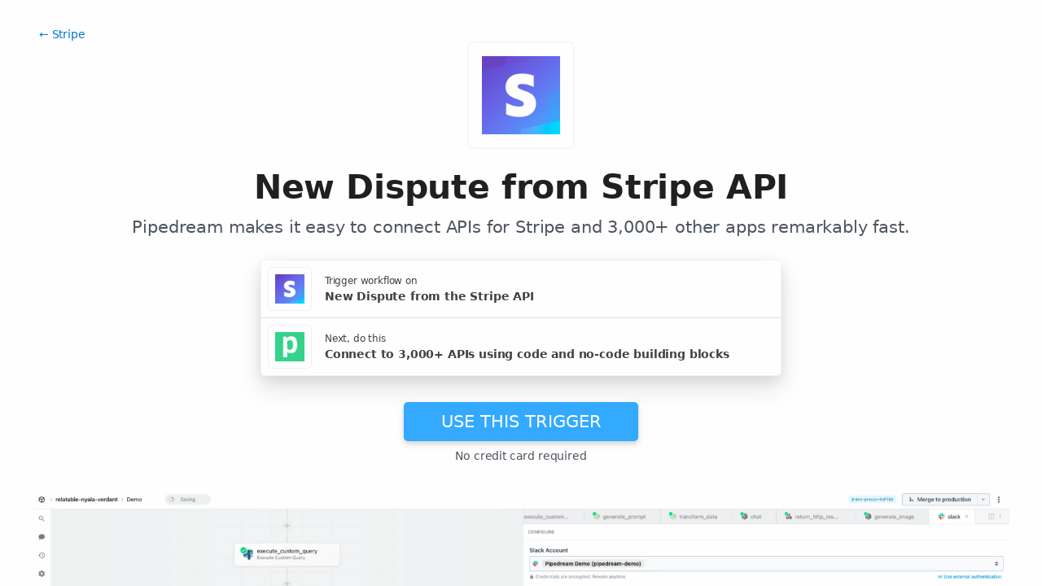

--- FILE ---
content_type: text/html; charset=utf-8
request_url: https://pipedream.com/apps/stripe/triggers/new-dispute
body_size: 35130
content:
<!DOCTYPE html><html lang="en-US"><head><meta charset="UTF-8"><link rel="apple-touch-icon-precomposed" href="[data-uri]"><link rel="icon" href="[data-uri]"><meta name="viewport" content="width=device-width,initial-scale=1"><script nonce="0777390410192218">__sha__='2fc6d412f10e5c7b3c1829eaad08a98e4afed569'</script><script nonce="0777390410192218">window.__name = (a,value) => Object.defineProperty(a,"name",{value, configurable: true})</script><script nonce="0777390410192218" id="Cookiebot" src="https://consent.cookiebot.com/uc.js" data-cbid="9725d6e1-2d9d-4021-b091-349d114d72e6" type="text/javascript" async></script><script nonce="0777390410192218">const debounce=(e,s)=>{let r;return function(){let n=self;r&&clearTimeout(r),r=setTimeout(()=>{e.apply(n,arguments)},s)}},_=window.ResizeObserver;window.ResizeObserver=class e extends _{constructor(e){super(e=debounce(e,20))}};</script><script nonce="0777390410192218">(function(w,r){w._rwq=r;w[r]=w[r]||function(){(w[r].q=w[r].q||[]).push(arguments)}})(window,'rewardful');</script><script nonce="0777390410192218" type="text/plain" data-cookieconsent="marketing" async src="https://r.wdfl.co/rw.js" data-rewardful="bcf5a9"></script><script nonce="0777390410192218" type="text/plain" data-cookieconsent="marketing">window.initFrontWithNonce = function () {
        if (!window.FrontChat) {
          return
        }
        window.FrontChat("init", {
          chatId: "09e6f69b7d8c96b3d1a22a00774d13b4", nonce:"0777390410192218",
          useDefaultLauncher: true,
        })
      }
      window.frontChatUpdateIdentity = function ({ email, userHash }) {
        if (!window.FrontChat) {
          return;
        }
        window.FrontChat('identity', {
          chatId: "09e6f69b7d8c96b3d1a22a00774d13b4", nonce:"0777390410192218",
          email,
          userHash,
        });
      }</script><script nonce="0777390410192218" type="module" crossorigin src="/_static/app.20a48ba3.js"></script><link rel="stylesheet" href="/_static/windi.ea02782f.css"><link rel="stylesheet" href="/_static/markdown.4d54204c.css"><link rel="stylesheet" href="/_static/client-telemetry.a61d4c47.css"><link rel="stylesheet" href="/_static/index.48fd3556.css"><link rel="modulepreload" crossorigin href="/_static/windi.91737c85.js"><link rel="modulepreload" crossorigin href="/_static/component.11bad3f6.js"><link rel="modulepreload" crossorigin href="/_static/client-telemetry.4a71049d.js"><link rel="modulepreload" crossorigin href="/_static/component-pair.2beacc2a.js"><link rel="stylesheet" href="/_static/component-pair.a541f7a7.css"><link rel="modulepreload" crossorigin href="/_static/demo.9de3d381.js"><link rel="stylesheet" href="/_static/demo.c390e441.css"><link rel="modulepreload" crossorigin href="/_static/trusted.409e099d.js"><link rel="modulepreload" crossorigin href="/_static/logo-cloud.44c9693f.js"><link rel="stylesheet" href="/_static/logo-cloud.726769c6.css"><link rel="modulepreload" crossorigin href="/_static/testimonials.7fdab86d.js"><link rel="stylesheet" href="/_static/testimonials.cd7dcf00.css"><link rel="modulepreload" crossorigin href="/_static/section-heading.593ad050.js"><link rel="stylesheet" href="/_static/section-heading.a1cfc410.css"><link rel="modulepreload" crossorigin href="/_static/markdown.09c34ea1.js"><link rel="modulepreload" crossorigin href="/_static/app-auth-section.65bd36dc.js"><link rel="stylesheet" href="/_static/app-auth-section.cad1478d.css"><link rel="modulepreload" crossorigin href="/_static/integrations-list-item.e35dd7c8.js"><link rel="modulepreload" crossorigin href="/_static/apps-list.27a8b0a6.js"><link rel="modulepreload" crossorigin href="/_static/input-filter.77570c3c.js"><link rel="stylesheet" href="/_static/input-filter.0b08ac3b.css"><link rel="modulepreload" crossorigin href="/_static/app-card.3e338e5e.js"><link rel="modulepreload" crossorigin href="/_static/page-controls.dcb852be.js"><link rel="modulepreload" crossorigin href="/_static/search-select.4f71e34c.js"><link rel="stylesheet" href="/_static/search-select.525da35d.css"><link rel="preconnect" href="https://api.pipedream.com" crossorigin><link rel="preconnect" href="https://api.pipedream.com" crossorigin="use-credentials"><link rel="dns-prefetch" href="https://api.s.pipedream.net"><link rel="dns-prefetch" href="https://rum-http-intake.logs.datadoghq.com"><script nonce="0777390410192218">__githubStars__=11023;</script><link rel="preconnect" href="https://cdn.s.pipedream.net"><link rel="preconnect" href="https://cdn.s.pipedream.net" crossorigin><script nonce="0777390410192218">!function(){var i="analytics",analytics=window[i]=window[i]||[];if(!analytics.initialize)if(analytics.invoked)window.console&&console.error&&console.error("Segment snippet included twice.");else{analytics.invoked=!0;analytics.methods=["trackSubmit","trackClick","trackLink","trackForm","pageview","identify","reset","group","track","ready","alias","debug","page","screen","once","off","on","addSourceMiddleware","addIntegrationMiddleware","setAnonymousId","addDestinationMiddleware","register"];analytics.factory=function(e){return function(){if(window[i].initialized)return window[i][e].apply(window[i],arguments);var n=Array.prototype.slice.call(arguments);if(["track","screen","alias","group","page","identify"].indexOf(e)>-1){var c=document.querySelector("link[rel='canonical']");n.push({__t:"bpc",c:c&&c.getAttribute("href")||void 0,p:location.pathname,u:location.href,s:location.search,t:document.title,r:document.referrer})}n.unshift(e);analytics.push(n);return analytics}};for(var n=0;n<analytics.methods.length;n++){var key=analytics.methods[n];analytics[key]=analytics.factory(key)}analytics.load=function(key,n){var t=document.createElement("script");t.type="text/javascript";t.async=!0;t.setAttribute("data-global-segment-analytics-key",i);t.src="https://cdn.s.pipedream.net/analytics.js/v1/" + key + "/analytics.min.js";var r=document.getElementsByTagName("script")[0];r.parentNode.insertBefore(t,r);analytics._loadOptions=n};analytics._writeKey="696KRHSaZsSCNcXXHTqtI3zon0jHjTnH";analytics.SNIPPET_VERSION="5.2.0";}}();</script><title>New Dispute - Pipedream</title><link rel="preload" href="/s.v0/app_OD5hrX/logo/orig" as="image"><link rel="preload" href="/s.v0/app_13GhYE/logo/orig" imagesrcset="/s.v0/app_13GhYE/logo/96 2x, /s.v0/app_13GhYE/logo/48 1x" as="image"><meta name="referrer" content="always" /><link rel="canonical" href="https://pipedream.com/apps/stripe/triggers/new-dispute"><meta property="og:url" content="https://pipedream.com/apps/stripe/triggers/new-dispute" /><meta property="al:web:url" content="https://pipedream.com/apps/stripe/triggers/new-dispute" /><meta name="parsely-link" content="https://pipedream.com/apps/stripe/triggers/new-dispute" /><meta property="og:site_name" content="Pipedream" /><meta property="og:type" content="article" /><meta name="twitter:card" content="summary" /><meta name="twitter:site" content="@pipedream" /><meta name="title" content="New Dispute - Pipedream" /><meta property="og:title" content="New Dispute - Pipedream" /><meta name="twitter:title" content="New Dispute - Pipedream" /><meta name="description" content="Emit new event for each new dispute" /><meta property="og:description" content="Emit new event for each new dispute" /><meta name="twitter:description" content="Emit new event for each new dispute" /><meta property="og:image" content="https://pipedream.com/s.v0/app_OD5hrX/logo/96" /><meta name="twitter:image:src" content="https://pipedream.com/s.v0/app_OD5hrX/logo/96" /><script nonce="0777390410192218">__mectx__={"pageQueryVariables":{}};__routename__="marketplace-trigger-app-qualified";__vuex__={"deployments":{"byId":{}},"events":{"byId":{},"connected":false,"ids":[],"pid":null,"paused":false},"sources":{"byId":{},"ids":[]},"testEventSummaries":[],"exportsScopesByPipelineId":{},"focus":{"current":null},"docContext":{"current":{"key":"workflow","ids":[]},"dataById":{}},"announcement":null,"clientHasUpdates":false,"clientShouldReload":false};__urql__={"-289438390":{"data":"{\"appConnections\":{\"pageInfo\":{\"hasNextPage\":true,\"endCursor\":\"MjQ\",\"__typename\":\"PageInfo\"},\"nodes\":[{\"id\":\"app_1RphjD\",\"name\":\"Node\",\"nameSlug\":\"node\",\"description\":\"Anything you can do with Node.js, you can do in a Pipedream workflow. This includes using most of npm's 400,000+ packages.\",\"status\":\"PUBLISHED\",\"premium\":false,\"__typename\":\"App\"},{\"id\":\"app_m9zhdv\",\"name\":\"Python\",\"nameSlug\":\"python\",\"description\":\"Anything you can do in Python can be done in a Pipedream Workflow. This includes using any of the 350,000+ PyPi packages available in your Python powered workflows.\",\"status\":\"PUBLISHED\",\"premium\":false,\"__typename\":\"App\"},{\"id\":\"app_X7Lhxr\",\"name\":\"Notion\",\"nameSlug\":\"notion\",\"description\":\"Notion is a new tool that blends your everyday work apps into one. It's the all-in-one workspace for you and your team.\",\"status\":\"PUBLISHED\",\"premium\":false,\"__typename\":\"App\"},{\"id\":\"app_mWnhBo\",\"name\":\"OpenAI (ChatGPT)\",\"nameSlug\":\"openai\",\"description\":\"OpenAI is an AI research and deployment company with the mission to ensure that artificial general intelligence benefits all of humanity. They are the makers of popular models like ChatGPT, DALL-E, and Whisper.\",\"status\":\"PUBLISHED\",\"premium\":false,\"__typename\":\"App\"},{\"id\":\"app_1dBhqA\",\"name\":\"Anthropic (Claude)\",\"nameSlug\":\"anthropic\",\"description\":\"AI research and products that put safety at the frontier. Introducing Claude, a next-generation AI assistant for your tasks, no matter the scale.\",\"status\":\"PUBLISHED\",\"premium\":false,\"__typename\":\"App\"},{\"id\":\"app_168hvn\",\"name\":\"Google Sheets\",\"nameSlug\":\"google_sheets\",\"description\":\"Use Google Sheets to create and edit online spreadsheets. Get insights together with secure sharing in real-time and from any device.\",\"status\":\"PUBLISHED\",\"premium\":false,\"__typename\":\"App\"},{\"id\":\"app_OD5hL6\",\"name\":\"Telegram\",\"nameSlug\":\"telegram_bot_api\",\"description\":\"Telegram, is a cloud-based, cross-platform, encrypted instant messaging (IM) service.\",\"status\":\"PUBLISHED\",\"premium\":false,\"__typename\":\"App\"},{\"id\":\"app_1lxhk1\",\"name\":\"Google Drive\",\"nameSlug\":\"google_drive\",\"description\":\"Google Drive is a file storage and synchronization service which allows you to create and share your work online, and access your documents from anywhere.\",\"status\":\"PUBLISHED\",\"premium\":false,\"__typename\":\"App\"},{\"id\":\"app_X7LhNG\",\"name\":\"HTTP / Webhook\",\"nameSlug\":\"http\",\"description\":\"Get a unique URL where you can send HTTP or webhook requests\",\"status\":\"PUBLISHED\",\"premium\":false,\"__typename\":\"App\"},{\"id\":\"app_13Gh2V\",\"name\":\"Google Calendar\",\"nameSlug\":\"google_calendar\",\"description\":\"With Google Calendar, you can quickly schedule meetings and events and get reminders about upcoming activities, so you always know what’s next. \",\"status\":\"PUBLISHED\",\"premium\":false,\"__typename\":\"App\"},{\"id\":\"app_XaLhW4\",\"name\":\"Schedule\",\"nameSlug\":\"schedule\",\"description\":\"Trigger workflows on an interval or cron schedule.\",\"status\":\"PUBLISHED\",\"premium\":false,\"__typename\":\"App\"},{\"id\":\"app_z6hGPq\",\"name\":\"Pipedream Utils\",\"nameSlug\":\"pipedream_utils\",\"description\":\"Utility functions to use within your Pipedream workflows\",\"status\":\"PUBLISHED\",\"premium\":false,\"__typename\":\"App\"},{\"id\":\"app_qeh7a4\",\"name\":\"Shopify\",\"nameSlug\":\"shopify_developer_app\",\"description\":\"Shopify is a complete commerce platform that lets anyone start, manage, and grow a business. You can use Shopify to build an online store, manage sales, market to customers, and accept payments in digital and physical locations.\",\"status\":\"PUBLISHED\",\"premium\":false,\"__typename\":\"App\"},{\"id\":\"app_1dBhP3\",\"name\":\"Supabase\",\"nameSlug\":\"supabase\",\"description\":\"Supabase is an open source Firebase alternative.\",\"status\":\"PUBLISHED\",\"premium\":false,\"__typename\":\"App\"},{\"id\":\"app_1YMhwo\",\"name\":\"MySQL\",\"nameSlug\":\"mysql\",\"description\":\"MySQL is an open-source relational database management system.\",\"status\":\"PUBLISHED\",\"premium\":false,\"__typename\":\"App\"},{\"id\":\"app_1M0hNB\",\"name\":\"PostgreSQL\",\"nameSlug\":\"postgresql\",\"description\":\"PostgreSQL is a free and open-source relational database management system emphasizing extensibility and SQL compliance.\",\"status\":\"PUBLISHED\",\"premium\":false,\"__typename\":\"App\"},{\"id\":\"app_Xe3hD1\",\"name\":\"AWS\",\"nameSlug\":\"aws\",\"description\":\"Amazon Web Services (AWS) offers reliable, scalable, and inexpensive cloud computing services.\",\"status\":\"PUBLISHED\",\"premium\":true,\"__typename\":\"App\"},{\"id\":\"app_XKvh3O\",\"name\":\"Twilio SendGrid\",\"nameSlug\":\"sendgrid\",\"description\":\"Send marketing and transactional email through the Twilio SendGrid platform with the Email API, proprietary mail transfer agent, and infrastructure for scalable delivery.\",\"status\":\"PUBLISHED\",\"premium\":true,\"__typename\":\"App\"},{\"id\":\"app_m5ghj5\",\"name\":\"Amazon SES\",\"nameSlug\":\"amazon_ses\",\"description\":\"Amazon SES is a cloud-based email service provider that can integrate into any application for high volume email automation\",\"status\":\"PUBLISHED\",\"premium\":false,\"__typename\":\"App\"},{\"id\":\"app_X2Rhjl\",\"name\":\"Klaviyo\",\"nameSlug\":\"klaviyo\",\"description\":\"Klaviyo unifies your data, channels, and AI agents in one platform—text, WhatsApp, email marketing, and more—driving growth with every interaction.\",\"status\":\"PUBLISHED\",\"premium\":true,\"__typename\":\"App\"},{\"id\":\"app_1pbhGX\",\"name\":\"Zendesk\",\"nameSlug\":\"zendesk\",\"description\":\"Zendesk is award-winning customer service software trusted by 200K+ customers. Make customers happy via text, mobile, phone, email, live chat, social media.\",\"status\":\"PUBLISHED\",\"premium\":true,\"__typename\":\"App\"},{\"id\":\"app_mvNhQa\",\"name\":\"ServiceNow\",\"nameSlug\":\"servicenow\",\"description\":\"The smarter way to workflow\",\"status\":\"BETA\",\"premium\":true,\"__typename\":\"App\"},{\"id\":\"app_M0hv7G\",\"name\":\"Slack\",\"nameSlug\":\"slack_v2\",\"description\":\"Slack is the AI-powered platform for work bringing all of your conversations, apps, and customers together in one place. Around the world, Slack is helping businesses of all sizes grow and send productivity through the roof.\",\"status\":\"PUBLISHED\",\"premium\":false,\"__typename\":\"App\"},{\"id\":\"app_1M0hlk\",\"name\":\"Microsoft Teams\",\"nameSlug\":\"microsoft_teams\",\"description\":\"Microsoft Teams has communities, events, chats, channels, meetings, storage, tasks, and calendars in one place.\",\"status\":\"PUBLISHED\",\"premium\":false,\"__typename\":\"App\"}],\"__typename\":\"AppConnection\"}}","hasNext":false},"-4389952458":{"data":"{\"registryComponent\":{\"id\":\"sc_Q2iBbQVM\",\"key\":\"stripe-new-dispute\",\"name\":\"New Dispute\",\"description\":\"Emit new event for each new dispute\",\"configurablePropsJson\":\"[{\\\"name\\\":\\\"app\\\",\\\"type\\\":\\\"app\\\",\\\"app\\\":\\\"stripe\\\"},{\\\"name\\\":\\\"http\\\",\\\"type\\\":\\\"$.interface.http\\\",\\\"customResponse\\\":true},{\\\"name\\\":\\\"db\\\",\\\"type\\\":\\\"$.service.db\\\"}]\",\"version\":\"0.1.4\",\"code\":null,\"zipBuffer64\":\"UEsDBBQACAAIAAAAAAAAAAAAAAAAAAAAAAAjAAAAc291cmNlcy9uZXctZGlzcHV0ZS9uZXctZGlzcHV0ZS5tanNMjrFuhDAQRHt/xcpVIoEvkVJBm2vzA1EKnxkO52IbrZcjp4h/jzAUdJ63M+PxYUws5FIIKVLPKZA25rTp04zLkNKtvtgME76zbpXCb0l06O30I/SniIwxW6BSRDc8GtJZ2I+oI+a683mcBHo9RhvQkP7ATO8HLI9xxTlN7DZyB2efYkP6xbyat8I6ZMd+lI2fgxeKmAl3RKE+McG6oaDjlwEypC43Zelhq9kPVcFXyHntyU/Pu5GIIRNH+twlkXaD5SvMXm8cwwo6Xe2Or7Y8llUvlVpa9R8AAP//UEsHCG5kXjvcAAAAXwEAAFBLAwQUAAgACAAAAAAAAAAAAAAAAAAAAAAAHwAAAHNvdXJjZXMvY29tbW9uL3dlYmhvb2stYmFzZS5tanOMVU2P2zYQvftXTIRFIAUqExTtRYaRS3JoDimQBughCLq0OJaZSKRAjuIYC/33gqJIUdYushdbIOfjzZs3Q9n12hDwvoeT0R1kjL1m7LUlI3tkvO9Z981m+90Of06GAk98aAkedgC90b2tpk9wEcrp40zUh0MAuvZYQXbHpCI0J14jcwZZOd/XgyXdfULba2WxAjID+rvR/4nj5G7R/JA1MnGcXKfLDumsRUTQIL3/gYpsXizpz0ZfQOEF3hujTZ4Fo9kZpAWlCWTXt9ihIhRZsU/zYye9R47udwlda2UJpPiMPwkOMN0ywYkzffyGNb1lUsDb2Rjg3p/CX+/g7mFjzKQY76FarCeL1NgZ7GNV0rI7h8yDKiMoACkqCB5lPLVD13FzreD+I178fYzsWjRCfvfgaxmL+8WPbAXvOCHrubHos7HaICcURTAb14w5ipXotVSUdKJFApyP9ysKw+kHqxUcfHHiyBqkPAt3oSkAZK5JteEeDvDhn78/BphJxOg4Qs2pPkOOxhRJCAdCt8hwEoi7jB7zv0EajLpBP0YZnrX+voyBvaoaeE3yByfc1M+PLQqv0lBqItv9bjaWJ8hXxkyquh0E2jx7lRXFJtKXWE72Ks7W1xhvTTQcgF+4JJ/fzbgV3/OCXfDoagnNs3Oj84WrwbSV93JDzELAMunHhOu/SSi2WuO81QvEXttVr0vfS7eDVCNP19jPYmHopA3kc1ku+Odrj6BP64S3bZ5t7ZaApQmLByyRlwLHBcIWxARgk3ku83aR7JeYK73NU+SFJPARKW26GXUUx+5XBKuhbaORU9uLyPEs9/WM1lqdpOk4yWlGnycfgW1sHZNilS8T2KLbtiDVOvrLl/AiPWCzZUrpZq3/63MvpLilHlLcDPQyuWZQ663+bGZvKHtI6Z5Gw0wvmkjkZInTYCv4882bxwbhVwVNlDTQSWulavxjLY7xsUrgW9nE9+iMXKCxXzL/oP9mZaM4DQazr94xXadew4cn+mrZFN4MdSpjdtTi+olfSpe2jHCZxdpgEPnjq/c5ZP2xkAXgUlWAxrAOreUNbnkMy7zVTZ4YxvtU256zp1EEDL8HDHH2n5znsdyN+93/AQAA//9QSwcIlOYQS0UDAABUCQAAUEsDBBQACAAIAAAAAAAAAAAAAAAAAAAAAAAOAAAAc3RyaXBlLmFwcC5tanPcfP1S48ay+P88RR//UhWbMsKQj3OA4pciwBI2m4WsIZsTijJjqW3PIs1oZ0Y2TpbHuS9yn+zWfEga2RbIu9m9da4rtUGa6Z7+np7usWmScqGgrwRNEUaCJ9CS5qF1sOEGQ86kIkxJNx5shzxJONsuBoLknWwdbGyYFxAKJAovUkU5k7+gmvAIDqEd8jjGUL+8EC9YF+5xLvVfHTj8/0DknIUwypiZAO2/[base64]/e5sN3xhIKFqckznAf+PDdTY77pnd7WzBHhhgvDO/kw4+dkteqkRzmNPwQ3Li/ghjZWE1gC3ZufwjMsgcaUKDKBKtSbtGHVsf7sKgOT/yP+n+PBxuPBxsb+GAcKcIR0crWUFrc+9AiadrSE0ma7hee1zXGz9MTHFFGzbr5Uk6l+boOC2UKxyhaC7JpvbHG9UoDFYMRylBQw84+tH4hDzTJEmBZMkQBfOQ0I735hup92On18ncJZfuwUzyRBzOajz86KWVS8URb5wK5mk02XqL22M2H85MaYk8fSJLGuA93YSYHL//[base64]/e3w5LuRcEFVXJ6lZgP402BPspJFR5W5VWvlu4v7vPKEU7jdbzM0K3+YExJThccIvF9W8PFqSvJ9hdSa/UWhS9wRqkmZy09XgwFIQ5qoKYSPVtp07cHiSNKrNWqnOlpxcOYpE57/R9s6LvQqCN/FTQEBv7p57cJIIarIPeT9lvR/zsp4tvkuhMjo9oL94Znarky/hqA2MxfqgTho8098dVZrRoO3aRwFqYoWoN19RydC5p8ax2HN/aW7SMnOaZ0fBe7wve29t1TISyKV/DSM7t9CZmQtmg9/KXH/nb0ka+/3Om1JvpF4/nMhsWNH5pq8mpqLGcYmM4LOitsyCNzeekBqM/BQ4rvDe3TWcWn2ydJjf8RNs8V5isbZ8Kk0ZGSq2R/rs00nH/Oju/IOzLGKnj8UtbpVu2xoTcKBzm5K1tOFr+n2o8ns4+1oJ8429qQn3ffxqYkMyGg597x8d7Z/HvR2/TH39teqD4RMspw5vZSL60Bf29cc2wUIPKjJkKzVqW6Ov+U02x8ryWBYYTDO95pvoo5RpGeOzAwME1McRQDhRKNdjDtwTjaPf3UX8vltfv1J+Xvz5c/tQ7C8++6f0+uj85Php983b867cXk2QaHf0zmp2FyR//frNotk8d/c6ZQrZcTnjm6GehmvCS0kHvxWT+059lXH75+qfsn7/hy4be1apQqs/spYar+lwZaG6bKZeIcePc6djMbsJ9OBn0zmdnP5OS+19mOJ/EvdOm3FvSPg/bAkcZa3zuf2NmN2Fb4KD38tW/0vOSbfni5VF8xZpuxi1L2pNse0+NuE3JnGfrmLp22wbcpnyJWzU5e3+qek3PUC1L2udRcsgzpsS8Kd/HdnoN11czvhWj0jvXef8ixw0hj7Ahqw6kn2K4UH8DGn1Sjc1/uaIMVhQxW9f9JgEyzIRAFjYXnJtfJ7mJQKzIzs03wtP5I8R8hiIkEg8gyaSCIQKBG5mlKRcKowLitj1RKpX729u2WhyEPNmOeCi33QyKstNMHYXAlrovhW4XshBbBbNjn6f2ZfMcmWK4oicS+PYTCFSC4hTbOUHPlm4sLRp5UAh24HaYQSk+n9RVRRs/19P6q0riqaKR0XZlwBnQ4sCTtaLSmDMZNbHmyiZ6HFNkqo+hwMbx0MKABXo+JjbZ9qUjoCR2DRYICzGOiZ79BolcIyPzIMGC1rBzziIaEoUwm8xBTbAoF8+IhNCiwUXpS7/Y34qyNDY4/FA+EiSLshiZ8t8KfJ+h1OY4nA/yVNufQIaERZx5K942kBpJtGs07hcdmek1ArGDAVxLNPKQCYljlKqMZRmjCtoYjIMu7PR6EOqUDRR3GRZ8tRP0esCFGSxf//d/7fR6XSDwJwq+FWFIExIXWDsBXE0QEspMn8pyBFTCV73gux5c9zVCfJ/RKdFC1aHU4c0xWAQO0DgiOO+XkKWaEKTjiYKIjqmSOQPETeUj2HMfGHEBBK77J/kSfARf7e3tdff29oK9vU6whjPaGHw1T1HWGO/N7aq8xOu+gIGuUVc+NbFTNWYJakIUJGSud5dMPmO+JJRyEOGQViyVxDQl88qbbDDEcMXUIWEhZ4qElbemer/wPEgFygWXwFT6j2Mq+MLCNEISV14whYKEq7Clu9/6jxJTskyw5CMu1FoeJhVRqAV94qTPG/c7+zkolLA1yrzCB2WVR9IUiZDAmXHCPFR8LUtKgEjroMWLqMDvTJhxtqXl7uxYewiVucFPUQgaoUVCQrO7fi2L7vUqtAG84AIoG3GR2NhKhjqBdu00PVvqLCeMs4iyscG8u7ulVyehzolMX7sLEm1sWSUa0ElOIw9boZN+NhrRh0/RDFgUdd4m+NTIbFkGBCqSPuZMbwmM6KRO8QUh36xUWipwRB/KzM9Iwkv/xqi2TM0Ho22Ha7tAtFUikv9Pv6VhRy+s6bQ2xPW+rWoMpqnVNdJMgorYJGxBEXz4Dr0wkSviFze/Rup9VDoE39zjfMsab0qokPWCIindzmnoWNbmPNPbORClSDjRgiEMLDnOLfSojZejLDYOJBXXdgMkiqjldYXetaAsHr0nEZBKZKHKBEZgpwagc4wpjTISm3s3xUpMooLhHFIulVmHASapmjsPtVaTBHAUrw2Yc99IXYwkjesir/321eLpB0Gg5FmIUOlyPbG0uRPRdO1TPblm8ePSVg1OrTSBUgZwbqIalWlM5hgBiTkbSxphxcS17uY8ExARORly7cmERatsAokIJ1boEShBwnvKxs6E8i3XZBvf7exCEfmaRbR0wlljTVzqyU+owvNeg9fd/[base64]/[base64]/+S2PVu5R0XcM9czKNG/Hc2GR1UOLvr6pP0nUQWDZwo7gJ4a4K/nm6Cvw/QzdVo4jlRSqca2ttTMjdFu8L+Mpkn/cUhgmciRBcwy0S43FbMupoWl8YUUdNf027olaUWENm9JY83lNkkzPQS4cTS4lUoqgJ5OlqsgvDjhi/HtQJHRObymikan2TLTlgXPE7IXIKBgpPsqc2/3Fz1OvZGv4m/lXghi705MzipqbhEGTaLIqEOUs0DiJleQ/NbFzHMtiF4lIWGFFvbUdofp4TGZBijiXppJsIJkVjV7p0msVFjVKDGTNn4nCkUU9I4BbX37t7k4JDD17DVdxuqPWQPaRxroHAeOj4su77prCwwVushM8R7/znhTE38F3MkYtEW8wzTyva8cci5dMqo7ZFpazs/yWOuw1/MtS0Hx1T7r2fuSVT7EOYKVfVW/+GhjaYrS/E33l3SstdgOw1/uaaAo0+ab5F4fYcxKseprNzraHjl4rFjvkrgr+hfUYiJzNGXMLfmloRd82AB2AM4j+DQf/4hoNHSYk7AcOgtmuO237uo9imK2+/[base64]/EZgdRt4+eNW+1uY23fWb+EHA1IaxTI6ILe66yl6YEYdJmoK7QP0NRHrJNnLK5UqSz2zY+hHEm6RQ7AZwz05X+1/e9naI4dToO4G63t/vNVm9nq7dz1evtm//+aLSRFnw3Pq6uZBwuBJy+z0gMV/xzCMGUpD+3EF6tr/xX2k3/Js0PccQFfnHVv/oI1Rds/816XxbB51U8EYJOSXxCFDb3/CMLBCeGwP9s968IoLEd1Evgb7aHLxwHPGk0jwVVYfwnB4QK+x9pDP9XIoOtaPxoVm0qiVNbBbFAtelmmAnpGryZNIlQSsaUmdpYAJubFSw24ys6XfqgZmQT4YgylLbialIljUgf4GIqVd7mlYqwELt5vTgh9wjEzAB3kcWkUAJD1PnvTq/n1pHdIn+3CdodH74bDIm469olZTaUGgNTEJI4NtmWbRsj3FnZDazKDnNITSAXkfZnDiNUoeslCJxSnkktBcxPoYaJJmpaOGU001M/Z81AfbSiqmj+9zTlim9GT1rYI86baKl6Mj50kHVqYvigPk5Fro93vKrGXhdSLAhswXF9oV0PdSGiGkeozNfOMjHsguIzZkqkUxrHZNywFOaIXO8arkdn0wu5/mVcaOug9c3O999v7QCJ0wnZ2m12N8mR+4oy3FmfWA0GO3V276bFZlJ+y0oqgai6cHkBP/[base64]/7Xbju638bt6QdgZfr3EvwuHrqikIpZnsdoF1eG8MHhUxSzpq5VE7llbuM8dr0Pj6C3BwBvK5+E3ZZGfm9j7zPYit8yyrgQ0Uow8g2YNQKNZruZJLFiqbxEl5pk9gxMhQmjbU9AyqLBkgX0hiJRJCYEj3HXBmym3nIk4Q0uXhi/rFN+uKS6oCk9Gect8tKu/+lva9IpiYBSengHucHFWVE922S0t9QSPuV5vLXo44uzwe/nb7pn1+8XsLKcOZafuY3hYJi+a5XFy7xdot3CXl4jWrGxf0b8z0BuQ+7+Wj+2xZ5eDO9iDGq0ykyJdt/Aeo/ruYp+o0HW1EXKFPOJK76eoIBW/p5DvebPbvflcRZyytW8emqsp+vZn4oqUK035ggYmy+FPq4Win5DxW4sr8hT4P4UnjsbjwebPxPAAAA//9QSwcIF9F+XeURAAAPTAAAUEsDBBQACAAIAAAAAAAAAAAAAAAAAAAAAAAUAAAAY29tbW9uL2NvbnN0YW50cy5tanOcklGr2jAYhu/zK1682oo1TtmNMnBIGb2YltoNxhilpl/XbJqEJIVJ8b+P1K1HOJ6bc9vv6/M+eROhlfP4mKXl1yQ/pPsdPmCymC/ex/NlvHw3O1ZOniZrxngUMUTY+Iuhmhr0zlupfl6RWSmouBhCjAphDN3AhK+oHGpqpKIaUsG3hO8Hb6WhkBhwtRbuR785SfUbrffGrTh3w8ZM6DMPY14ZyQec4/r4i4S/MkR8NCpa+pcmHRptUUErir08E0xnRVs5YniSRz8a30C3Cg5FnmZJmeXpNin3u6Qs0s9JKEMrKgPsroQHkZZEZ0MheOO6oxNWGi+1evtqhTzZfsnzdPcpOIz0IPFgufiWBdeeAf/VV49PNGXAiF69EDll1zVj9Mdo68MFVt3JD/BnoQF393iGH/8GAAD//[base64]\",\"type\":\"SOURCE\",\"entryPath\":\"sources/new-dispute/new-dispute.mjs\",\"gitPath\":\"components/stripe/sources/new-dispute/new-dispute.mjs\",\"marketplaceContent\":null,\"__typename\":\"SavedComponent\",\"integrationConnections\":{\"nodes\":[],\"__typename\":\"IntegrationConnection\"},\"apps\":[{\"app\":{\"id\":\"app_OD5hrX\",\"name\":\"Stripe\",\"nameSlug\":\"stripe\",\"description\":\"Stripe powers online and in-person payment processing and financial solutions for businesses of all sizes.\",\"appPrompts\":[{\"id\":\"18427\",\"label\":\"Churn Prediction\",\"prompt\":\"Build me an agent that monitors Stripe subscription events, analyzes customer payment patterns and usage data using AI to predict which customers are likely to churn in the next 30 days, then automatically sends personalized retention offers via email and creates tasks in my CRM with recommended actions for the sales team.\",\"__typename\":\"AppPrompt\"},{\"id\":\"18428\",\"label\":\"Fraud Detection\",\"prompt\":\"Create an agent that monitors all Stripe payment attempts in real-time, uses AI to analyze transaction patterns, customer behavior, and payment metadata to identify potentially fraudulent transactions with high accuracy, then automatically flags suspicious payments and sends detailed alerts to my security team via Slack.\",\"__typename\":\"AppPrompt\"},{\"id\":\"18429\",\"label\":\"Revenue Insights\",\"prompt\":\"Build me an agent that pulls daily revenue data from Stripe, uses AI to analyze trends, seasonal patterns, and customer segments to generate intelligent business insights and forecasts, then creates a comprehensive daily revenue report with actionable recommendations and sends it to my executive team via email.\",\"__typename\":\"AppPrompt\"},{\"id\":\"18430\",\"label\":\"Smart Dunning\",\"prompt\":\"Create an agent that monitors failed Stripe payments and subscription renewals, uses AI to analyze customer communication history and payment patterns to generate personalized dunning messages with optimal timing and tone, then automatically sends these messages via email and SMS to recover failed payments.\",\"__typename\":\"AppPrompt\"},{\"id\":\"18431\",\"label\":\"Customer Segmentation\",\"prompt\":\"Build me an agent that analyzes all Stripe customer data including transaction history, subscription patterns, and payment behavior, uses AI to automatically segment customers into meaningful groups based on value and behavior, then updates my marketing automation platform with these segments for targeted campaigns.\",\"__typename\":\"AppPrompt\"},{\"id\":\"18432\",\"label\":\"Pricing Optimization\",\"prompt\":\"Create an agent that continuously monitors Stripe transaction data and customer behavior, uses AI to analyze price sensitivity, conversion rates, and customer lifetime value across different pricing tiers, then generates intelligent pricing recommendations and sends monthly optimization reports to my product team.\",\"__typename\":\"AppPrompt\"},{\"id\":\"18433\",\"label\":\"Support Automation\",\"prompt\":\"Build me an agent that monitors Stripe webhook events for payment issues, subscription changes, and billing disputes, uses AI to categorize and prioritize these events, then automatically creates support tickets with intelligent routing to the right team members and suggested resolution steps.\",\"__typename\":\"AppPrompt\"},{\"id\":\"18434\",\"label\":\"Financial Forecasting\",\"prompt\":\"Create an agent that pulls comprehensive financial data from Stripe including MRR, churn rates, and growth metrics, uses AI to build predictive models for revenue forecasting and cash flow projections, then generates detailed financial reports with scenario planning and sends them to my finance team weekly.\",\"__typename\":\"AppPrompt\"}],\"authType\":\"keys\",\"customFieldsDescriptionMd\":\"\",\"oauthScopes\":[],\"customFields\":[{\"name\":\"api_key\",\"__typename\":\"AppCustomField\"}],\"oauthReqsByType\":{\"requestToken\":{\"httpMethod\":\"POST\",\"url\":\"\",\"urlParams\":[],\"headerParams\":[],\"body\":null,\"bodyParams\":[],\"authorization\":{\"type\":\"OAuth\",\"basicUsername\":\"\",\"basicPassword\":\"\",\"bearerToken\":\"\",\"oauthAccessToken\":null,\"oauthRefreshToken\":null,\"oauthSignerUri\":null,\"__typename\":\"Authorization\"},\"extracts\":[],\"metadataExtracts\":null,\"cellParams\":null,\"tab\":null,\"__typename\":\"OauthReq\"},\"authorization\":{\"httpMethod\":\"GET\",\"url\":\"https://dashboard.stripe.com/oauth/authorize\",\"urlParams\":[{\"key\":\"client_id\",\"value\":\"{{oauth.client_id}}\",\"__typename\":\"Kv\"},{\"key\":\"redirect_uri\",\"value\":\"{{oauth.redirect_uri}}\",\"__typename\":\"Kv\"},{\"key\":\"state\",\"value\":\"{{oauth.state}}\",\"__typename\":\"Kv\"},{\"key\":\"response_type\",\"value\":\"code\",\"__typename\":\"Kv\"},{\"key\":\"scope\",\"value\":\"{{oauth.space_separated_scopes}}\",\"__typename\":\"Kv\"}],\"headerParams\":[],\"body\":null,\"bodyParams\":[],\"authorization\":{\"type\":null,\"basicUsername\":\"\",\"basicPassword\":\"\",\"bearerToken\":\"\",\"oauthAccessToken\":null,\"oauthRefreshToken\":null,\"oauthSignerUri\":null,\"__typename\":\"Authorization\"},\"extracts\":[],\"metadataExtracts\":null,\"cellParams\":null,\"tab\":null,\"__typename\":\"OauthReq\"},\"accessToken\":{\"httpMethod\":\"POST\",\"url\":\"https://connect.stripe.com/oauth/token\",\"urlParams\":[],\"headerParams\":[{\"key\":\"content-type\",\"value\":\"application/x-www-form-urlencoded\",\"__typename\":\"Kv\"},{\"key\":\"accept\",\"value\":\"application/json\",\"__typename\":\"Kv\"}],\"body\":null,\"bodyParams\":[{\"key\":\"client_id\",\"value\":\"{{oauth.client_id}}\",\"__typename\":\"Kv\"},{\"key\":\"client_secret\",\"value\":\"{{oauth.client_secret}}\",\"__typename\":\"Kv\"},{\"key\":\"redirect_uri\",\"value\":\"{{oauth.redirect_uri}}\",\"__typename\":\"Kv\"},{\"key\":\"grant_type\",\"value\":\"authorization_code\",\"__typename\":\"Kv\"},{\"key\":\"code\",\"value\":\"{{oauth.code}}\",\"__typename\":\"Kv\"}],\"authorization\":{\"type\":null,\"basicUsername\":\"\",\"basicPassword\":\"\",\"bearerToken\":\"\",\"oauthAccessToken\":null,\"oauthRefreshToken\":null,\"oauthSignerUri\":null,\"__typename\":\"Authorization\"},\"extracts\":[],\"metadataExtracts\":null,\"cellParams\":null,\"tab\":null,\"__typename\":\"OauthReq\"},\"refreshToken\":{\"httpMethod\":\"POST\",\"url\":\"\",\"urlParams\":[],\"headerParams\":[{\"key\":\"content-type\",\"value\":\"application/x-www-form-urlencoded\",\"__typename\":\"Kv\"},{\"key\":\"accept\",\"value\":\"application/json\",\"__typename\":\"Kv\"}],\"body\":null,\"bodyParams\":[{\"key\":\"client_id\",\"value\":\"{{oauth.client_id}}\",\"__typename\":\"Kv\"},{\"key\":\"client_secret\",\"value\":\"{{oauth.client_secret}}\",\"__typename\":\"Kv\"},{\"key\":\"grant_type\",\"value\":\"refresh_token\",\"__typename\":\"Kv\"},{\"key\":\"refresh_token\",\"value\":\"{{oauth.refresh_token}}\",\"__typename\":\"Kv\"}],\"authorization\":{\"type\":null,\"basicUsername\":\"\",\"basicPassword\":\"\",\"bearerToken\":\"\",\"oauthAccessToken\":null,\"oauthRefreshToken\":null,\"oauthSignerUri\":null,\"__typename\":\"Authorization\"},\"extracts\":[],\"metadataExtracts\":null,\"cellParams\":null,\"tab\":null,\"__typename\":\"OauthReq\"},\"__typename\":\"OauthReqsByType\"},\"__typename\":\"App\",\"registryComponents\":[{\"id\":\"sc_EgirnMvo\",\"key\":\"stripe-custom-webhook-events\",\"name\":\"New Custom Webhook Events\",\"description\":\"Emit new event on each webhook event\",\"type\":\"SOURCE\",\"__typename\":\"SavedComponent\"},{\"id\":\"sc_MeixyJvQ\",\"key\":\"stripe-cancel-payment-intent\",\"name\":\"Cancel A Payment Intent\",\"description\":\"Cancel a PaymentIntent. [See the documentation](https://stripe.com/docs/payments/payment-intents).\",\"type\":\"ACTION\",\"__typename\":\"SavedComponent\"},{\"id\":\"sc_pMiDw8VL\",\"key\":\"stripe-cancel-or-reverse-payout\",\"name\":\"Cancel Or Reverse A Payout\",\"description\":\"Cancel a pending payout or reverse a paid payout. [See the documentation here](https://docs.stripe.com/api/payouts/cancel) and [here](https://docs.stripe.com/api/payouts/reverse)\",\"type\":\"ACTION\",\"__typename\":\"SavedComponent\"},{\"id\":\"sc_B5iBMjW4\",\"key\":\"stripe-cancel-subscription\",\"name\":\"Cancel Subscription\",\"description\":\"Cancel a subscription. [See the documentation](https://docs.stripe.com/api/subscriptions/cancel?lang=node)\",\"type\":\"ACTION\",\"__typename\":\"SavedComponent\"},{\"id\":\"sc_A3ipblZB\",\"key\":\"stripe-canceled-subscription\",\"name\":\"Canceled Subscription\",\"description\":\"Emit new event for each new canceled subscription\",\"type\":\"SOURCE\",\"__typename\":\"SavedComponent\"},{\"id\":\"sc_x0iQ9baW\",\"key\":\"stripe-capture-payment-intent\",\"name\":\"Capture a Payment Intent\",\"description\":\"Capture the funds of an existing uncaptured payment intent. [See the documentation](https://stripe.com/docs/api/payment_intents/capture).\",\"type\":\"ACTION\",\"__typename\":\"SavedComponent\"},{\"id\":\"sc_DpiN0goK\",\"key\":\"stripe-confirm-payment-intent\",\"name\":\"Confirm A Payment Intent\",\"description\":\"Confirm that your customer intends to pay with current or provided payment method. [See the documentation](https://stripe.com/docs/api/payment_intents/confirm).\",\"type\":\"ACTION\",\"__typename\":\"SavedComponent\"},{\"id\":\"sc_4EigaGzy\",\"key\":\"stripe-create-customer\",\"name\":\"Create a Customer\",\"description\":\"Create a customer. [See the documentation](https://stripe.com/docs/api/customers/create).\",\"type\":\"ACTION\",\"__typename\":\"SavedComponent\"},{\"id\":\"sc_zziE9eKR\",\"key\":\"stripe-create-payment-intent\",\"name\":\"Create a Payment Intent\",\"description\":\"Create a payment intent. [See the documentation](https://stripe.com/docs/api/payment_intents/create).\",\"type\":\"ACTION\",\"__typename\":\"SavedComponent\"},{\"id\":\"sc_2AigzLVe\",\"key\":\"stripe-create-payout\",\"name\":\"Create a Payout\",\"description\":\"Create a payout. [See the documentation](https://stripe.com/docs/api/payouts/create).\",\"type\":\"ACTION\",\"__typename\":\"SavedComponent\"},{\"id\":\"sc_bnikGnYv\",\"key\":\"stripe-create-refund\",\"name\":\"Create A Refund\",\"description\":\"Create a refund. [See the documentation](https://stripe.com/docs/api/refunds/create).\",\"type\":\"ACTION\",\"__typename\":\"SavedComponent\"},{\"id\":\"sc_Mei1wEO\",\"key\":\"stripe-create-usage-record\",\"name\":\"Create a Usage Record\",\"description\":\"With metered billing, you charge your customers based on their consumption of your service during the billing cycle, instead of explicitly setting quantities. Use this  action to create a usage record for metered billing. [See the docs](https://stripe.com/docs/api/usage_records/create) for more information\",\"type\":\"ACTION\",\"__typename\":\"SavedComponent\"},{\"id\":\"sc_JDi801Jo\",\"key\":\"stripe-create-billing-meter\",\"name\":\"Create Billing Meter\",\"description\":\"Creates a billing meter. [See the documentation](https://docs.stripe.com/api/billing/meter/create).\",\"type\":\"ACTION\",\"__typename\":\"SavedComponent\"},{\"id\":\"sc_OOiqp188\",\"key\":\"stripe-create-invoice\",\"name\":\"Create Invoice\",\"description\":\"Create an invoice. [See the documentation](https://stripe.com/docs/api/invoices/create).\",\"type\":\"ACTION\",\"__typename\":\"SavedComponent\"},{\"id\":\"sc_0riE0JOz\",\"key\":\"stripe-create-invoice-item\",\"name\":\"Create Invoice Line Item\",\"description\":\"Add a line item to an invoice. [See the documentation](https://stripe.com/docs/api/invoiceitems/create).\",\"type\":\"ACTION\",\"__typename\":\"SavedComponent\"},{\"id\":\"sc_YNiwkpGO\",\"key\":\"stripe-create-price\",\"name\":\"Create Price\",\"description\":\"Creates a new price for an existing product. The price can be recurring or one-time. [See the documentation](https://stripe.com/docs/api/prices/create)\",\"type\":\"ACTION\",\"__typename\":\"SavedComponent\"},{\"id\":\"sc_KJiN0dEn\",\"key\":\"stripe-create-product\",\"name\":\"Create Product\",\"description\":\"Creates a new product object in Stripe. [See the documentation](https://stripe.com/docs/api/products/create).\",\"type\":\"ACTION\",\"__typename\":\"SavedComponent\"},{\"id\":\"sc_RYijrpz2\",\"key\":\"stripe-create-subscription\",\"name\":\"Create Subscription\",\"description\":\"Create a subscription. [See the documentation](https://stripe.com/docs/api/subscriptions/create).\",\"type\":\"ACTION\",\"__typename\":\"SavedComponent\"},{\"id\":\"sc_k3ixKVaq\",\"key\":\"stripe-delete-customer\",\"name\":\"Delete a Customer\",\"description\":\"Delete a customer. [See the documentation](https://stripe.com/docs/api/customers/delete).\",\"type\":\"ACTION\",\"__typename\":\"SavedComponent\"},{\"id\":\"sc_L4iq0vDJ\",\"key\":\"stripe-delete-invoice-item\",\"name\":\"Delete Invoice Line Item\",\"description\":\"Delete a line item from an invoice. [See the documentation](https://stripe.com/docs/api/invoiceitems/delete).\",\"type\":\"ACTION\",\"__typename\":\"SavedComponent\"},{\"id\":\"sc_A3ipgyYD\",\"key\":\"stripe-delete-or-void-invoice\",\"name\":\"Delete Or Void Invoice\",\"description\":\"Delete a draft invoice, or void a non-draft or subscription invoice. [See the documentation](https://stripe.com/docs/api/invoiceitems/delete).\",\"type\":\"ACTION\",\"__typename\":\"SavedComponent\"},{\"id\":\"sc_ZrirkgKY\",\"key\":\"stripe-finalize-invoice\",\"name\":\"Finalize Draft Invoice\",\"description\":\"Finalize a draft invoice. [See the documentation](https://stripe.com/docs/api/invoices/finalize).\",\"type\":\"ACTION\",\"__typename\":\"SavedComponent\"},{\"id\":\"sc_Q2iBLyOV\",\"key\":\"stripe-list-balance-history\",\"name\":\"List Balance History\",\"description\":\"List all balance transactions. [See the documentation](https://stripe.com/docs/api/balance_transactions/list).\",\"type\":\"ACTION\",\"__typename\":\"SavedComponent\"},{\"id\":\"sc_99ivr9ad\",\"key\":\"stripe-list-customers\",\"name\":\"List Customers\",\"description\":\"Find or list customers. [See the documentation](https://stripe.com/docs/api/customers/list).\",\"type\":\"ACTION\",\"__typename\":\"SavedComponent\"},{\"id\":\"sc_qBi50Me5\",\"key\":\"stripe-list-invoices\",\"name\":\"List Invoices\",\"description\":\"Find or list invoices. [See the documentation](https://stripe.com/docs/api/invoices/list).\",\"type\":\"ACTION\",\"__typename\":\"SavedComponent\"},{\"id\":\"sc_VRigYLDM\",\"key\":\"stripe-list-payment-intents\",\"name\":\"List Payment Intents\",\"description\":\"Retrieves a list of payment intents that were previously created. [See the documentation](https://stripe.com/docs/api/payment_intents/list).\",\"type\":\"ACTION\",\"__typename\":\"SavedComponent\"},{\"id\":\"sc_lyiDol1L\",\"key\":\"stripe-list-payouts\",\"name\":\"List Payouts\",\"description\":\"Find or list payouts. [See the documentation](https://stripe.com/docs/api/payouts/list).\",\"type\":\"ACTION\",\"__typename\":\"SavedComponent\"},{\"id\":\"sc_a8i6Q35O\",\"key\":\"stripe-list-refunds\",\"name\":\"List Refunds\",\"description\":\"Find or list refunds. [See the documentation](https://stripe.com/docs/api/refunds/list).\",\"type\":\"ACTION\",\"__typename\":\"SavedComponent\"},{\"id\":\"sc_N0i5aDdk\",\"key\":\"stripe-abandoned-cart\",\"name\":\"New Abandoned Cart\",\"description\":\"Emit new event when a customer abandons their cart.\",\"type\":\"SOURCE\",\"__typename\":\"SavedComponent\"},{\"id\":\"sc_ZrirBJMZ\",\"key\":\"stripe-new-customer\",\"name\":\"New Customer\",\"description\":\"Emit new event for each new customer\",\"type\":\"SOURCE\",\"__typename\":\"SavedComponent\"},{\"id\":\"sc_Q2iBbQVM\",\"key\":\"stripe-new-dispute\",\"name\":\"New Dispute\",\"description\":\"Emit new event for each new dispute\",\"type\":\"SOURCE\",\"__typename\":\"SavedComponent\"},{\"id\":\"sc_99ivx4L8\",\"key\":\"stripe-new-failed-invoice-payment\",\"name\":\"New Failed Invoice Payment\",\"description\":\"Emit new event for each new failed invoice payment\",\"type\":\"SOURCE\",\"__typename\":\"SavedComponent\"},{\"id\":\"sc_ogi9j6EB\",\"key\":\"stripe-new-failed-payment\",\"name\":\"New Failed Payment\",\"description\":\"Emit new event for each new failed payment\",\"type\":\"SOURCE\",\"__typename\":\"SavedComponent\"},{\"id\":\"sc_qBi5N8bk\",\"key\":\"stripe-new-invoice\",\"name\":\"New Invoice\",\"description\":\"Emit new event for each new invoice\",\"type\":\"SOURCE\",\"__typename\":\"SavedComponent\"},{\"id\":\"sc_VRig1605\",\"key\":\"stripe-new-payment\",\"name\":\"New Payment\",\"description\":\"Emit new event for each new payment\",\"type\":\"SOURCE\",\"__typename\":\"SavedComponent\"},{\"id\":\"sc_lyiD5MKO\",\"key\":\"stripe-new-subscription\",\"name\":\"New Subscription\",\"description\":\"Emit new event for each new subscription\",\"type\":\"SOURCE\",\"__typename\":\"SavedComponent\"},{\"id\":\"sc_yOik0nbV\",\"key\":\"stripe-retrieve-checkout-session\",\"name\":\"Retrieve a Checkout Session\",\"description\":\"A Checkout Session represents your customer's session as they pay for one-time purchases or subscriptions through Stripe Checkout. [See the documentation](https://stripe.com/docs/api/checkout/sessions/retrieve).\",\"type\":\"ACTION\",\"__typename\":\"SavedComponent\"},{\"id\":\"sc_jdiAElMl\",\"key\":\"stripe-retrieve-customer\",\"name\":\"Retrieve a Customer\",\"description\":\"Retrieves the details of an existing customer. [See the documentation](https://stripe.com/docs/api/customers/retrieve).\",\"type\":\"ACTION\",\"__typename\":\"SavedComponent\"},{\"id\":\"sc_MeixyJ3Q\",\"key\":\"stripe-retrieve-payment-intent\",\"name\":\"Retrieve a Payment Intent\",\"description\":\"Retrieves the details of a payment intent that was previously created. [See the documentation](https://stripe.com/docs/api/payment_intents/retrieve).\",\"type\":\"ACTION\",\"__typename\":\"SavedComponent\"},{\"id\":\"sc_B5iBMjR4\",\"key\":\"stripe-retrieve-payout\",\"name\":\"Retrieve a Payout\",\"description\":\"Retrieves the details of an existing payout. [See the documentation](https://stripe.com/docs/api/payouts/retrieve).\",\"type\":\"ACTION\",\"__typename\":\"SavedComponent\"},{\"id\":\"sc_x0iQ9bwW\",\"key\":\"stripe-retrieve-price\",\"name\":\"Retrieve a Price\",\"description\":\"Retrieves the details of an existing product price. [See the documentation](https://stripe.com/docs/api/prices/retrieve).\",\"type\":\"ACTION\",\"__typename\":\"SavedComponent\"},{\"id\":\"sc_3vizk6YO\",\"key\":\"stripe-retrieve-refund\",\"name\":\"Retrieve a Refund\",\"description\":\"Retrieves the details of an existing refund. [See the documentation](https://stripe.com/docs/api/refunds/retrieve).\",\"type\":\"ACTION\",\"__typename\":\"SavedComponent\"},{\"id\":\"sc_gliKnBjw\",\"key\":\"stripe-retrieve-invoice\",\"name\":\"Retrieve an Invoice\",\"description\":\"Retrieves the details of an existing invoice. [See the documentation](https://stripe.com/docs/api/invoices/retrieve).\",\"type\":\"ACTION\",\"__typename\":\"SavedComponent\"},{\"id\":\"sc_doiAYpdx\",\"key\":\"stripe-retrieve-checkout-session-line-items\",\"name\":\"Retrieve Checkout Session Line Items\",\"description\":\"Given a checkout session ID, retrieve the line items. [See the documentation](https://stripe.com/docs/api/checkout/sessions/line_items).\",\"type\":\"ACTION\",\"__typename\":\"SavedComponent\"},{\"id\":\"sc_pMiDw84L\",\"key\":\"stripe-retrieve-invoice-item\",\"name\":\"Retrieve Invoice Line Item\",\"description\":\"Retrieve a single line item on an invoice. [See the documentation](https://stripe.com/docs/api/invoiceitems/retrieve).\",\"type\":\"ACTION\",\"__typename\":\"SavedComponent\"},{\"id\":\"sc_6QibwyBp\",\"key\":\"stripe-retrieve-product\",\"name\":\"Retrieve Product\",\"description\":\"Retrieve a product by ID. [See the documentation](https://stripe.com/docs/api/products/retrieve).\",\"type\":\"ACTION\",\"__typename\":\"SavedComponent\"},{\"id\":\"sc_5ZiZ4lYR\",\"key\":\"stripe-retrieve-balance\",\"name\":\"Retrieve the Current Balance\",\"description\":\"Retrieves the current account balance, based on the authentication that was used to make the request. [See the documentation](https://stripe.com/docs/api/balance/balance_retrieve).\",\"type\":\"ACTION\",\"__typename\":\"SavedComponent\"},{\"id\":\"sc_jdiAElMM\",\"key\":\"stripe-search-customers\",\"name\":\"Search Customers\",\"description\":\"Search customers by various attributes like email domain, created date, etc. [See the documentation](https://stripe.com/docs/api/customers/search).\",\"type\":\"ACTION\",\"__typename\":\"SavedComponent\"},{\"id\":\"sc_pMiDw84b\",\"key\":\"stripe-search-subscriptions\",\"name\":\"Search Subscriptions\",\"description\":\"Search for subscriptions. [See the documentation](https://docs.stripe.com/api/subscriptions/search?lang=node)\",\"type\":\"ACTION\",\"__typename\":\"SavedComponent\"},{\"id\":\"sc_gliKnBj3\",\"key\":\"stripe-send-invoice\",\"name\":\"Send Invoice\",\"description\":\"Manually send an invoice to your customer out of the normal schedule for payment (note that no emails are actually sent in test mode). [See the documentation](https://stripe.com/docs/api/invoices/send).\",\"type\":\"ACTION\",\"__typename\":\"SavedComponent\"},{\"id\":\"sc_a8i6Wn4N\",\"key\":\"stripe-subscription-updated\",\"name\":\"Subscription Updated\",\"description\":\"Emit new event on a new subscription is updated\",\"type\":\"SOURCE\",\"__typename\":\"SavedComponent\"},{\"id\":\"sc_1LiRZ4ea\",\"key\":\"stripe-update-customer\",\"name\":\"Update a Customer\",\"description\":\"Update a customer. [See the documentation](https://stripe.com/docs/api/customers/update).\",\"type\":\"ACTION\",\"__typename\":\"SavedComponent\"},{\"id\":\"sc_0riE0JM2\",\"key\":\"stripe-update-payment-intent\",\"name\":\"Update a Payment Intent\",\"description\":\"Update a payment intent. [See the documentation](https://stripe.com/docs/api/payment_intents/update).\",\"type\":\"ACTION\",\"__typename\":\"SavedComponent\"},{\"id\":\"sc_OOiqp1jx\",\"key\":\"stripe-update-payout\",\"name\":\"Update a Payout\",\"description\":\"Update the metadata on a payout. [See the documentation](https://stripe.com/docs/api/payouts/update).\",\"type\":\"ACTION\",\"__typename\":\"SavedComponent\"},{\"id\":\"sc_2AigzLKp\",\"key\":\"stripe-update-refund\",\"name\":\"Update a Refund\",\"description\":\"Update the metadata on a refund. [See the documentation](https://stripe.com/docs/api/refunds/update).\",\"type\":\"ACTION\",\"__typename\":\"SavedComponent\"},{\"id\":\"sc_JDi801wA\",\"key\":\"stripe-update-invoice\",\"name\":\"Update Invoice\",\"description\":\"Update an invoice. [See the documentation](https://stripe.com/docs/api/invoices/update).\",\"type\":\"ACTION\",\"__typename\":\"SavedComponent\"},{\"id\":\"sc_DpiN0gZw\",\"key\":\"stripe-update-invoice-item\",\"name\":\"Update Invoice Line Item\",\"description\":\"Update an invoice line item. [See the documentation](https://stripe.com/docs/api/invoiceitems/update).\",\"type\":\"ACTION\",\"__typename\":\"SavedComponent\"},{\"id\":\"sc_YNiwkpe0\",\"key\":\"stripe-void-invoice\",\"name\":\"Void Invoice\",\"description\":\"Void an invoice. [See the documentation](https://stripe.com/docs/api/invoices/void).\",\"type\":\"ACTION\",\"__typename\":\"SavedComponent\"},{\"id\":\"sc_KJiN0d6x\",\"key\":\"stripe-write-off-invoice\",\"name\":\"Write Off Invoice\",\"description\":\"Mark an invoice as uncollectible. [See the documentation](https://stripe.com/docs/api/invoices/mark_uncollectible).\",\"type\":\"ACTION\",\"__typename\":\"SavedComponent\"}]},\"__typename\":\"AppSavedComponent\"}]}}","hasNext":false}}</script></head><body><div id="app" class="h-full z-1"><div class="h-full" style=""><!----><!----><!----><div class="h-full relative z-1" id="root"><div class="root-layout relative h-full overflow-x-hidden"><!----><div class="h-full flex flex-col"><div><!----></div><!----><div class="anonymous-nav"><div class="w-full flex flex-col"><div class="relative w-full w-full"><div class="bg-blue-100/90 w-full flex items-center"><div class="w-full flex flex-grow items-center justify-between py-2 xs_py-1"><div class="hidden xs_block w-8"></div><a class="block flex-grow xs_flex-grow-0 transition" href="https://newsroom.workday.com/2025-11-19-Workday-Signs-Definitive-Agreement-to-Acquire-Pipedream" target="_blank" rel="noopener"><div class="flex flex-col xs_flex-row items-start xs_items-center xs_justify-center gap-y-2 xs_gap-y-0 xs_gap-x-3 px-2"><img src="/_static/workday.228ae929.svg" width="64"><div class="text-blue-800 font-semibold text-left xs_text-center text-xl leading-tight">Pipedream has joined Workday</div><div class="bg-blue-800 hover_bg-blue-700 flex items-center py-1 px-3 mt-1 xs_mt-0 transition text-white font-semibold rounded-md text-base whitespace-nowrap"><span>Learn more</span><div class="i-mdi-arrow-right ml-1"></div></div></div></a><button class="text-blue-600 hover_text-blue-400 bg-white flex items-center justify-center p-1 rounded-full shadow-sm mx-2 xs_ml-0 absolute top-3 -translate-y-1 right-2 xs_static xs_transform-none"><div class="i-mdi-close text-base xs_text-lg"></div></button></div></div></div></div><div class="text-grey-700 z-10 relative py-1qr"><div class="flex mx-auto px-4 relative max-w-1200px gap-4 tracking-tight leading-none text-lg"><!----><button class="px-1 relative nav-link btn xs_hidden mr-1 rounded-sm"><svg xmlns="http://www.w3.org/2000/svg" width="1rem" height="1rem" viewBox="0 0 16 14"><path stroke="currentColor" stroke-width="2" d="M0 1h16M0 7h16M0 13h16"></path></svg></button><a class="flex items-stretch justify-center bg-inherit" href="/" rel="noopener noreferrer"><div class="absolute invisible">Pipedream</div><div class="flex items-center bg-inherit"><svg xmlns="http://www.w3.org/2000/svg" viewBox="0 0 109 22" class="h-2qr text-grey-900"><path fill="currentColor" fill-rule="evenodd" d="M11.748 11c0 1.173-.125 2.193-.374 3.058-.25.865-.598 1.584-1.045 2.156-.447.572-.99.997-1.628 1.276-.638.279-1.346.418-2.123.418a6.185 6.185 0 0 1-1.683-.22c-.52-.147-.994-.433-1.419-.858l-.066.022.044 1.782v2.442H0V4.444l2.398-.154.66 1.166a5.105 5.105 0 0 1 1.628-.99 5.515 5.515 0 0 1 1.98-.352c.821 0 1.547.121 2.178.363.63.242 1.162.63 1.595 1.166.433.535.759 1.243.979 2.123.22.88.33 1.958.33 3.234zm-3.542-.022c0-.763-.048-1.393-.143-1.892-.095-.499-.242-.891-.44-1.177a1.533 1.533 0 0 0-.77-.594 3.376 3.376 0 0 0-1.111-.165 2.98 2.98 0 0 0-1.331.286c-.389.19-.708.455-.957.792v5.72c.205.323.491.594.858.814.367.22.821.33 1.364.33a3.06 3.06 0 0 0 1.034-.165c.308-.11.572-.315.792-.616.22-.3.392-.719.517-1.254s.187-1.228.187-2.079zm5.17 6.71V4.444l3.498-.154v13.398h-3.498zm3.696-16.214c0 .484-.154.847-.462 1.089-.308.242-.8.363-1.474.363-.66 0-1.151-.106-1.474-.319-.323-.213-.484-.59-.484-1.133 0-.983.653-1.474 1.958-1.474.675 0 1.166.125 1.474.374.308.25.462.616.462 1.1zM30.866 11c0 1.173-.125 2.193-.374 3.058-.25.865-.598 1.584-1.045 2.156-.447.572-.99.997-1.628 1.276-.638.279-1.346.418-2.123.418a6.185 6.185 0 0 1-1.683-.22c-.52-.147-.994-.433-1.419-.858l-.066.022.044 1.782v2.442h-3.454V4.444l2.398-.154.66 1.166a5.105 5.105 0 0 1 1.628-.99 5.515 5.515 0 0 1 1.98-.352c.821 0 1.547.121 2.178.363.63.242 1.162.63 1.595 1.166.433.535.759 1.243.979 2.123.22.88.33 1.958.33 3.234zm-3.542-.022c0-.763-.048-1.393-.143-1.892-.095-.499-.242-.891-.44-1.177a1.533 1.533 0 0 0-.77-.594 3.376 3.376 0 0 0-1.111-.165 2.98 2.98 0 0 0-1.331.286c-.389.19-.708.455-.957.792v5.72c.205.323.491.594.858.814.367.22.821.33 1.364.33a3.06 3.06 0 0 0 1.034-.165c.308-.11.572-.315.792-.616.22-.3.392-.719.517-1.254s.187-1.228.187-2.079zm10.824 6.952c-2.303 0-3.986-.598-5.049-1.793-1.063-1.195-1.595-2.959-1.595-5.291 0-2.127.477-3.78 1.43-4.961.953-1.18 2.435-1.771 4.444-1.771 1.701 0 3.043.506 4.026 1.518.983 1.012 1.474 2.574 1.474 4.686 0 .25-.007.52-.022.814a11.19 11.19 0 0 1-.066.792h-7.766c.088 1.115.414 1.903.979 2.365.565.462 1.419.693 2.563.693 1.232 0 2.42-.22 3.564-.66l.374 2.75a9.87 9.87 0 0 1-1.958.616c-.748.161-1.547.242-2.398.242zm1.606-8.272c-.03-.983-.25-1.68-.66-2.09-.41-.41-.975-.616-1.694-.616-.821 0-1.415.209-1.782.627-.367.418-.587 1.111-.66 2.079h4.796zm12.826 8.03-.33-1.144-.066-.022c-.396.47-.887.825-1.474 1.067s-1.283.363-2.09.363c-1.73 0-3.014-.565-3.85-1.694-.836-1.13-1.254-2.897-1.254-5.302 0-2.2.418-3.894 1.254-5.082.836-1.188 2.105-1.782 3.806-1.782 1.276 0 2.361.403 3.256 1.21l.044-.044-.044-1.76V.572l3.41-.176v17.292H52.58zm-.748-9.526c-.205-.293-.502-.535-.891-.726-.389-.19-.84-.286-1.353-.286-.47 0-.865.066-1.188.198a1.723 1.723 0 0 0-.792.66c-.205.308-.352.715-.44 1.221-.088.506-.132 1.133-.132 1.881 0 .777.04 1.426.121 1.947.08.52.22.939.418 1.254.198.315.458.539.781.671s.726.198 1.21.198c.63 0 1.126-.117 1.485-.352.36-.235.62-.491.781-.77V8.162zm5.324 9.526V4.444l2.728-.132.308 2.222h.066c.425-.807.95-1.408 1.573-1.804a3.797 3.797 0 0 1 2.079-.594c.293 0 .565.018.814.055.25.037.462.084.638.143l-.22 3.366a3.573 3.573 0 0 0-.682-.165 5.287 5.287 0 0 0-.77-.055c-.895 0-1.635.308-2.222.924-.587.616-.88 1.481-.88 2.596v6.688h-3.432zm15.004.242c-2.303 0-3.986-.598-5.049-1.793-1.063-1.195-1.595-2.959-1.595-5.291 0-2.127.477-3.78 1.43-4.961.953-1.18 2.435-1.771 4.444-1.771 1.701 0 3.043.506 4.026 1.518.983 1.012 1.474 2.574 1.474 4.686 0 .25-.007.52-.022.814a11.19 11.19 0 0 1-.066.792h-7.766c.088 1.115.414 1.903.979 2.365.565.462 1.419.693 2.563.693 1.232 0 2.42-.22 3.564-.66l.374 2.75a9.87 9.87 0 0 1-1.958.616c-.748.161-1.547.242-2.398.242zm1.606-8.272c-.03-.983-.25-1.68-.66-2.09-.41-.41-.975-.616-1.694-.616-.821 0-1.415.209-1.782.627-.367.418-.587 1.111-.66 2.079h4.796zm11.66 6.754-.066-.022c-.41.484-.924.858-1.54 1.122-.616.264-1.305.396-2.068.396-1.261 0-2.266-.363-3.014-1.089-.748-.726-1.122-1.837-1.122-3.333 0-.616.106-1.18.319-1.694.213-.513.52-.95.924-1.309.403-.36.898-.642 1.485-.847.587-.205 1.261-.308 2.024-.308.499 0 .96.033 1.386.099.425.066.814.158 1.166.275v-.77c0-.675-.19-1.17-.572-1.485-.381-.315-1.034-.473-1.958-.473-.733 0-1.375.059-1.925.176-.55.117-1.133.3-1.749.55l-.286-2.728c.675-.293 1.39-.513 2.145-.66a12.75 12.75 0 0 1 2.431-.22c.983 0 1.811.106 2.486.319.675.213 1.221.539 1.639.979.418.44.719.997.902 1.672.183.675.275 1.467.275 2.376v8.25H85.69l-.264-1.276zm-.506-4.444a3.241 3.241 0 0 0-.726-.198 6.629 6.629 0 0 0-1.166-.088c-1.481 0-2.222.587-2.222 1.76 0 .66.176 1.118.528 1.375.352.257.807.385 1.364.385.293 0 .572-.04.836-.121.264-.08.499-.194.704-.341.205-.147.37-.312.495-.495s.187-.385.187-.605v-1.672zm19.844 5.72V9.174c0-.704-.176-1.221-.528-1.551-.352-.33-.843-.495-1.474-.495-.572 0-1.041.158-1.408.473-.367.315-.55.803-.55 1.463v8.624h-3.41V9.064c0-.69-.172-1.184-.517-1.485-.345-.3-.818-.451-1.419-.451-.41 0-.796.092-1.155.275-.36.183-.642.429-.847.737v9.548h-3.432V4.444l2.464-.176.55 1.254a5.37 5.37 0 0 1 1.584-1.034 4.57 4.57 0 0 1 1.804-.374c1.657 0 2.83.594 3.52 1.782.455-.616 1.001-1.067 1.639-1.353a5.077 5.077 0 0 1 2.101-.429c.66 0 1.265.103 1.815.308.55.205 1.023.517 1.419.935.396.418.704.939.924 1.562.22.623.33 1.353.33 2.189v8.58h-3.41z"></path></svg></div></a><div class="flex-shrink-1 overflow-hidden flex flex-wrap max-xs_hidden gap-1 text-md font-landing font-450 antialiased"><a href="/explore" class="nav-link btn px-1 rounded-sm">Explore</a><a href="/connect" target="_blank" rel="noopener" class="nav-link btn px-1 rounded-sm">Connect</a><a href="/docs" target="_blank" rel="noopener" class="nav-link btn px-1 rounded-sm">Docs</a><a href="/changelog" class="nav-link btn px-1 rounded-sm">Changelog</a><a href="/pricing" class="nav-link btn px-1 rounded-sm">Pricing</a><a href="/templates" class="nav-link btn px-1 rounded-sm">Templates</a><a href="https://string.com" target="_blank" rel="noopener" class="nav-link btn px-1 rounded-sm">String</a></div><div class="flex-grow"></div><div class="flex items-center gap-1 h-28px flex-shrink-1"><div class="max-xxs_hidden"><!----></div><a class="inline-block text-center cursor-pointer font-semibold rounded-sm focus-visible_ring w-full py-1 border hover_border-grey-500 bg-white text-grey-900 border-grey-300 hover_shadow focus_shadow w-10 h-full font-450 antialiased" href="/auth/login" target="_self"><div class="h-full flex items-center justify-center w-full gap-x-1.5"><!--[--><!--[-->Sign in<!--]--><!----><!--]--><!----><!----></div></a><a class="inline-block text-center cursor-pointer font-semibold rounded-sm focus-visible_ring w-full py-1 border hover_text-white hover_bg-grey-darkest bg-black text-white border-grey-darkest hover_shadow focus_shadow w-10 h-full font-450 antialiased" href="/auth/signup" target="_self"><div class="h-full flex items-center justify-center w-full gap-x-1.5"><!--[--><!--[-->Sign up<!--]--><!----><!--]--><!----><!----></div></a></div></div><!----></div><div><div class="marketplace-page pb-16 h-full px-2 overflow-y-auto"><div class="section"><a href="/apps/stripe" class="hover_underline text-blue-darker"><!--[-->← Stripe<!--]--></a><div class="flex items-center justify-center"><div class="bg-white p-2 shadow rounded"><a href="/apps/stripe" class=""><img src="/s.v0/app_OD5hrX/logo/orig" class="" alt style="height:96px;min-height:96px;width:96px;min-width:96px;"></a></div></div><h1 class="mt-3 text-7xl font-bold leading-tight text-center">New Dispute from Stripe API</h1><h2 class="mt-1 text-4xl text-grey-darker font-light text-center max-w-120 mx-auto">Pipedream makes it easy to connect APIs for Stripe and 3,000+ other apps remarkably fast.</h2><div class="border border-grey-lighter rounded shadow-lg mt-3 max-w-80 mx-auto"><div class="flex flex-col"><div class="flex p-1 border-b border-grey-light"><div class="bg-white border border-grey-lighter rounded p-1 mr-2"><a href="/apps/stripe" class=""><img srcset="/s.v0/app_OD5hrX/logo/96 2x, /s.v0/app_OD5hrX/logo/48 1x" src="/s.v0/app_OD5hrX/logo/orig" class="" alt style="height:36px;min-height:36px;width:36px;min-width:36px;"></a></div><div class="my-auto"><div class="text-grey-darkest text-sm">Trigger workflow on</div><div class="text-grey-darkest font-semibold"><!--[-->New Dispute from the Stripe API<!--]--></div></div></div><div class="flex p-1"><div class="bg-white border border-grey-lighter rounded mr-2 p-1"><img srcset="/s.v0/app_13GhYE/logo/96 2x, /s.v0/app_13GhYE/logo/48 1x" src="/s.v0/app_13GhYE/logo/orig" class="" alt style="height:36px;min-height:36px;width:36px;min-width:36px;"></div><div class="my-auto"><div class="text-grey-darkest text-sm">Next, do this</div><div class="text-grey-darkest font-semibold"><!--[-->Connect to 3,000+ APIs using code and no-code building blocks<!--]--></div></div></div></div></div><div class="text-center mt-4"><a href="https://string.com?h=eyJuIjoiTmV3IERpc3B1dGUgZnJvbSBTdHJpcGUgQVBJIiwidiI6MiwidCI6WyJzdHJpcGUtbmV3LWRpc3B1dGUiXSwicyI6W10sImMiOnt9fQ" target="_blank" rel="noopener" class="inline-block"><button class="group v-button relative flex flex-nowrap items-center justify-center border border-solid rounded whitespace-nowrap uppercase info text-4xl font-medium shadow-md" style="width:18rem;height:3rem;"><!--[-->Use this trigger<!--]--></button></a><div class="mt-1 text-grey-darker">No credit card required</div></div><!----><!----></div><div><!--[--><div class="mx-auto" style="max-width:1200px;"><div class="demo relative inline-block w-full h-full cursor-pointer" data-v-69e606b6><div style="--aspect-ratio:16/9;" data-v-69e606b6><picture data-v-69e606b6><source srcset="/_static/homepage-workflow-demo.b23ffd52.webp" type="image/webp" data-v-69e606b6><source srcset="/_static/homepage-workflow-demo.1b297702.png" type="image/png" data-v-69e606b6><img src="/_static/homepage-workflow-demo.b23ffd52.webp" alt="Intro to Pipedream" loading="auto" data-v-69e606b6></picture></div><div class="flex w-full h-full absolute top-0 items-center justify-center pt-10" data-v-69e606b6><div class="flex flex-col relative items-center" data-v-69e606b6><div class="playButton z-20 grow shadow-lg flex bg-grey-darkest text-white text-10xl font-extralight py-1 px-3 h-12 w-12 items-center justify-center rounded-full border-4 border-grey-lighter opacity-75" data-v-69e606b6><div class="pl-qr" data-v-69e606b6>▶</div></div><div class="z-10 show max-w-72 border border-grey-dark shadow-lg bg-white rounded-full py-1 px-4 text-grey-darkest opacity-0" data-v-69e606b6><div style="--aspect-ratio:238/34;" data-v-69e606b6><img class="my-1 mx-auto" src="/_static/homepage-demo-components.23ce35f5.png" alt="Watch us build a workflow" loading="auto" data-v-69e606b6></div><div class="mt-2 font-medium px-8 text-lg" data-v-69e606b6>Watch us build a workflow</div><div class="flex flex-row my-qr" data-v-69e606b6><div class="text-grey-darkish ml-auto mr-1" data-v-69e606b6>8 min</div><div class="text-blue-darker mr-auto ml-1" data-v-69e606b6>Watch now ➜</div></div></div></div></div></div></div><!--]--></div><div class="breakout-container my-3 pb-6"><h3 class="text-grey-700 text-center max-w-80 mx-auto mt-3 leading-normal my-2 w-66p">Trusted by 1,000,000+ developers from startups to Fortune 500 companies</h3><div class="relative grid overflow-hidden text-white" data-v-7b990a31><div class="flex columns-2 overflow-hidden" data-v-7b990a31><div class="flex will-change-transform animate-slide-left animate-duration-50s animate-ease-linear animate-loop" data-v-7b990a31><!--[--><div class="flex justify-center min-h-6 w-12 mx-2 lg_mx-1qr p-1qr max-h-12" data-v-7b990a31><img alt="Adyen logo" src="/_static/adyen.06df3c45.svg" class="" loading="lazy" data-v-7b990a31></div><div class="flex justify-center min-h-6 w-12 mx-2 lg_mx-1qr p-1qr max-h-12" data-v-7b990a31><img alt="Appcues logo" src="/_static/appcues.00366a20.svg" class="" loading="lazy" data-v-7b990a31></div><div class="flex justify-center min-h-6 w-12 mx-2 lg_mx-1qr p-1qr max-h-12" data-v-7b990a31><img alt="Bandwidth logo" src="/_static/bandwidth.36efb947.svg" class="" loading="lazy" data-v-7b990a31></div><div class="flex justify-center min-h-6 w-12 mx-2 lg_mx-1qr p-1qr max-h-12" data-v-7b990a31><img alt="Checkr logo" src="/_static/checkr.6b9dcc90.svg" class="" loading="lazy" data-v-7b990a31></div><div class="flex justify-center min-h-6 w-12 mx-2 lg_mx-1qr p-1qr max-h-12" data-v-7b990a31><img alt="ChartMogul logo" src="/_static/chartmogul.0c54c4d6.svg" class="" loading="lazy" data-v-7b990a31></div><div class="flex justify-center min-h-6 w-12 mx-2 lg_mx-1qr p-1qr max-h-12" data-v-7b990a31><img alt="Dataminr logo" src="/_static/dataminr.6a8c17f4.svg" class="" loading="lazy" data-v-7b990a31></div><div class="flex justify-center min-h-6 w-12 mx-2 lg_mx-1qr p-1qr max-h-12" data-v-7b990a31><img alt="Gopuff logo" src="/_static/gopuff.5e75eff7.svg" class="" loading="lazy" data-v-7b990a31></div><div class="flex justify-center min-h-6 w-12 mx-2 lg_mx-1qr p-1qr max-h-12" data-v-7b990a31><img alt="Gorgias logo" src="/_static/gorgias.dd4bebc3.svg" class="" loading="lazy" data-v-7b990a31></div><div class="flex justify-center min-h-6 w-12 mx-2 lg_mx-1qr p-1qr max-h-12" data-v-7b990a31><img alt="LinkedIn logo" src="/_static/linkedin.51da7933.svg" class="" loading="lazy" data-v-7b990a31></div><div class="flex justify-center min-h-6 w-12 mx-2 lg_mx-1qr p-1qr max-h-12" data-v-7b990a31><img alt="Logitech logo" src="/_static/logitech.2318c764.svg" class="" loading="lazy" data-v-7b990a31></div><div class="flex justify-center min-h-6 w-12 mx-2 lg_mx-1qr p-1qr max-h-12" data-v-7b990a31><img alt="Replicated logo" src="/_static/replicated.fff72ec4.svg" class="" loading="lazy" data-v-7b990a31></div><div class="flex justify-center min-h-6 w-12 mx-2 lg_mx-1qr p-1qr max-h-12" data-v-7b990a31><img alt="Rudderstack logo" src="/_static/rudderstack.da8c02e1.svg" class="" loading="lazy" data-v-7b990a31></div><div class="flex justify-center min-h-6 w-12 mx-2 lg_mx-1qr p-1qr max-h-12" data-v-7b990a31><img alt="SAS logo" src="/_static/sas.4ad35511.svg" class="" loading="lazy" data-v-7b990a31></div><div class="flex justify-center min-h-6 w-12 mx-2 lg_mx-1qr p-1qr max-h-12" data-v-7b990a31><img alt="Scale AI logo" src="/_static/scale.ce02b5ef.svg" class="" loading="lazy" data-v-7b990a31></div><div class="flex justify-center min-h-6 w-12 mx-2 lg_mx-1qr p-1qr max-h-12" data-v-7b990a31><img alt="Webflow logo" src="/_static/webflow.390aceb6.svg" class="" loading="lazy" data-v-7b990a31></div><div class="flex justify-center min-h-6 w-12 mx-2 lg_mx-1qr p-1qr max-h-12" data-v-7b990a31><img alt="Warner Bros. logo" src="/_static/warner-bros.b323de49.svg" class="" loading="lazy" data-v-7b990a31></div><!--]--></div><!--[--><div class="flex will-change-transform animate-slide-left animate-duration-50s animate-ease-linear animate-loop" data-v-7b990a31><!--[--><div class="flex justify-center min-h-6 w-12 mx-2 lg_mx-1qr p-1qr max-h-12" data-v-7b990a31><img alt="Adyen logo" src="/_static/adyen.06df3c45.svg" class="" loading="lazy" data-v-7b990a31></div><div class="flex justify-center min-h-6 w-12 mx-2 lg_mx-1qr p-1qr max-h-12" data-v-7b990a31><img alt="Appcues logo" src="/_static/appcues.00366a20.svg" class="" loading="lazy" data-v-7b990a31></div><div class="flex justify-center min-h-6 w-12 mx-2 lg_mx-1qr p-1qr max-h-12" data-v-7b990a31><img alt="Bandwidth logo" src="/_static/bandwidth.36efb947.svg" class="" loading="lazy" data-v-7b990a31></div><div class="flex justify-center min-h-6 w-12 mx-2 lg_mx-1qr p-1qr max-h-12" data-v-7b990a31><img alt="Checkr logo" src="/_static/checkr.6b9dcc90.svg" class="" loading="lazy" data-v-7b990a31></div><div class="flex justify-center min-h-6 w-12 mx-2 lg_mx-1qr p-1qr max-h-12" data-v-7b990a31><img alt="ChartMogul logo" src="/_static/chartmogul.0c54c4d6.svg" class="" loading="lazy" data-v-7b990a31></div><div class="flex justify-center min-h-6 w-12 mx-2 lg_mx-1qr p-1qr max-h-12" data-v-7b990a31><img alt="Dataminr logo" src="/_static/dataminr.6a8c17f4.svg" class="" loading="lazy" data-v-7b990a31></div><div class="flex justify-center min-h-6 w-12 mx-2 lg_mx-1qr p-1qr max-h-12" data-v-7b990a31><img alt="Gopuff logo" src="/_static/gopuff.5e75eff7.svg" class="" loading="lazy" data-v-7b990a31></div><div class="flex justify-center min-h-6 w-12 mx-2 lg_mx-1qr p-1qr max-h-12" data-v-7b990a31><img alt="Gorgias logo" src="/_static/gorgias.dd4bebc3.svg" class="" loading="lazy" data-v-7b990a31></div><div class="flex justify-center min-h-6 w-12 mx-2 lg_mx-1qr p-1qr max-h-12" data-v-7b990a31><img alt="LinkedIn logo" src="/_static/linkedin.51da7933.svg" class="" loading="lazy" data-v-7b990a31></div><div class="flex justify-center min-h-6 w-12 mx-2 lg_mx-1qr p-1qr max-h-12" data-v-7b990a31><img alt="Logitech logo" src="/_static/logitech.2318c764.svg" class="" loading="lazy" data-v-7b990a31></div><div class="flex justify-center min-h-6 w-12 mx-2 lg_mx-1qr p-1qr max-h-12" data-v-7b990a31><img alt="Replicated logo" src="/_static/replicated.fff72ec4.svg" class="" loading="lazy" data-v-7b990a31></div><div class="flex justify-center min-h-6 w-12 mx-2 lg_mx-1qr p-1qr max-h-12" data-v-7b990a31><img alt="Rudderstack logo" src="/_static/rudderstack.da8c02e1.svg" class="" loading="lazy" data-v-7b990a31></div><div class="flex justify-center min-h-6 w-12 mx-2 lg_mx-1qr p-1qr max-h-12" data-v-7b990a31><img alt="SAS logo" src="/_static/sas.4ad35511.svg" class="" loading="lazy" data-v-7b990a31></div><div class="flex justify-center min-h-6 w-12 mx-2 lg_mx-1qr p-1qr max-h-12" data-v-7b990a31><img alt="Scale AI logo" src="/_static/scale.ce02b5ef.svg" class="" loading="lazy" data-v-7b990a31></div><div class="flex justify-center min-h-6 w-12 mx-2 lg_mx-1qr p-1qr max-h-12" data-v-7b990a31><img alt="Webflow logo" src="/_static/webflow.390aceb6.svg" class="" loading="lazy" data-v-7b990a31></div><div class="flex justify-center min-h-6 w-12 mx-2 lg_mx-1qr p-1qr max-h-12" data-v-7b990a31><img alt="Warner Bros. logo" src="/_static/warner-bros.b323de49.svg" class="" loading="lazy" data-v-7b990a31></div><!--]--></div><div class="flex absolute top-0 h-full from-current via-current z-10 w-20p bg-gradient-to-r left-0" data-v-7b990a31></div><div class="flex absolute top-0 h-full from-current via-current z-10 w-20p bg-gradient-to-l right-0" data-v-7b990a31></div><!--]--></div></div></div><div class="bg-grey-lightest border-t border-b border-grey mb-4"><div class="section"><article class="text-center" data-v-a936f9d4><div class="flex max-xxxs_block" data-v-a936f9d4><h2 class="order-2 flex-grow leading-loose font-semibold text-5xl" data-v-a936f9d4>Developers <span class="text-red" data-v-a936f9d4>♥</span> Pipedream</h2><button class="order-1 flex-grow-0 p-1 focus-visible_ring-2 disabled_opacity-50 disabled_cursor-default" disabled aria-label="Previous" data-v-a936f9d4><svg xmlns="http://www.w3.org/2000/svg" width="36" height="36" viewBox="0 0 24 24" class="text-grey-darkish" data-v-a936f9d4><path fill="none" stroke="currentColor" stroke-width="2" d="m16 4-8 8 8 8"></path></svg></button><button class="order-3 flex-grow-0 p-1 focus-visible_ring-2 disabled_opacity-50 disabled_cursor-default" aria-label="Next" data-v-a936f9d4><svg xmlns="http://www.w3.org/2000/svg" width="36" height="36" viewBox="0 0 24 24" class="text-grey-darkish" data-v-a936f9d4><path fill="none" stroke="currentColor" stroke-width="2" d="m8 4 8 8-8 8"></path></svg></button></div><ul class="flex overflow-hidden text-left relative" data-v-a936f9d4><!--[--><li class="xs_min-w-third xxs_min-w-half min-w-full p-1 pb-3 transition-margin-left duration-500" style="" data-v-a936f9d4><a href="https://twitter.com/chsrbrts/status/1350044163996315649" target="_blank" rel="noopener" class="text-blue-darker hover_underline active_text-blue-dark flex flex-col min-h-full bg-white p-2 border border-grey rounded shadow hover_no-underline hover_border-blue-dark hover_shadow-md focus_border-blue-dark" data-v-a936f9d4><div class="text-sm" data-v-a936f9d4><img class="float-left mr-2 rounded-full" src="https://res.cloudinary.com/pipedreamin/image/upload/v1612843181/twitter_profile_pics/hnn0dthdbtpvufnc3ybm.jpg" width="48" height="48" alt="Chase Roberts" loading="lazy" data-v-a936f9d4><div class="text-grey-darker" data-v-a936f9d4>Chase Roberts</div><div class="text-grey-darkish" data-v-a936f9d4>@chsrbrts</div></div><div class="text-grey-darker mt-1 line-clamp-3" data-v-a936f9d4>@benedictevans If you haven’t used @pipedream yet, then you haven’t lived.</div></a></li><li class="xs_min-w-third xxs_min-w-half min-w-full p-1 pb-3 transition-margin-left duration-500" style="" data-v-a936f9d4><a href="https://twitter.com/heyellieday/status/1321400942403686400" target="_blank" rel="noopener" class="text-blue-darker hover_underline active_text-blue-dark flex flex-col min-h-full bg-white p-2 border border-grey rounded shadow hover_no-underline hover_border-blue-dark hover_shadow-md focus_border-blue-dark" data-v-a936f9d4><div class="text-sm" data-v-a936f9d4><img class="float-left mr-2 rounded-full" src="https://res.cloudinary.com/pipedreamin/image/upload/v1612843182/twitter_profile_pics/wn4fyasagdymifs25vdp.jpg" width="48" height="48" alt="✨Ellie Day✨" loading="lazy" data-v-a936f9d4><div class="text-grey-darker" data-v-a936f9d4>✨Ellie Day✨</div><div class="text-grey-darkish" data-v-a936f9d4>@heyellieday</div></div><div class="text-grey-darker mt-1 line-clamp-3" data-v-a936f9d4>Evaluation update: @pipedream has quite literally been a dream to work with! I’m excited to leverage this tool for all the various workflows I need to write. 

I’m currently at 11k invocations a day from the initial workflows I’ve written in the past couple weeks. </div></a></li><li class="xs_min-w-third xxs_min-w-half min-w-full p-1 pb-3 transition-margin-left duration-500" style="" data-v-a936f9d4><a href="https://twitter.com/MBraedley/status/1330335708083597312" target="_blank" rel="noopener" class="text-blue-darker hover_underline active_text-blue-dark flex flex-col min-h-full bg-white p-2 border border-grey rounded shadow hover_no-underline hover_border-blue-dark hover_shadow-md focus_border-blue-dark" data-v-a936f9d4><div class="text-sm" data-v-a936f9d4><img class="float-left mr-2 rounded-full" src="https://res.cloudinary.com/pipedreamin/image/upload/v1612843183/twitter_profile_pics/idrqbyb4clnfbhfhbxmg.jpg" width="48" height="48" alt="Michael Braedley" loading="lazy" data-v-a936f9d4><div class="text-grey-darker" data-v-a936f9d4>Michael Braedley</div><div class="text-grey-darkish" data-v-a936f9d4>@MBraedley</div></div><div class="text-grey-darker mt-1 line-clamp-3" data-v-a936f9d4>Update: I got it working properly, and it&#39;s working so well that I&#39;m dropping IFTTT. @pipedream can do everything that IFTTT basic can, and most (if not all things) IFTTT pro can for free or at a reasonable price if you need it. I am recommending it for basically any power user. </div></a></li><li class="xs_min-w-third xxs_min-w-half min-w-full p-1 pb-3 transition-margin-left duration-500" style="" data-v-a936f9d4><a href="https://twitter.com/mrthomascutting/status/1257118117655744512" target="_blank" rel="noopener" class="text-blue-darker hover_underline active_text-blue-dark flex flex-col min-h-full bg-white p-2 border border-grey rounded shadow hover_no-underline hover_border-blue-dark hover_shadow-md focus_border-blue-dark" data-v-a936f9d4><div class="text-sm" data-v-a936f9d4><img class="float-left mr-2 rounded-full" src="https://res.cloudinary.com/pipedreamin/image/upload/v1612843184/twitter_profile_pics/pc73lpbuidkdwmfd2naa.png" width="48" height="48" alt="Thomas Cutting" loading="lazy" data-v-a936f9d4><div class="text-grey-darker" data-v-a936f9d4>Thomas Cutting</div><div class="text-grey-darkish" data-v-a936f9d4>@mrthomascutting</div></div><div class="text-grey-darker mt-1 line-clamp-3" data-v-a936f9d4>Want quick+dirty integrations for a serverless workflow - @pipedream is my new go-to 😃</div></a></li><li class="xs_min-w-third xxs_min-w-half min-w-full p-1 pb-3 transition-margin-left duration-500" style="" data-v-a936f9d4><a href="https://twitter.com/mattdotroberts/status/1254844648280985601" target="_blank" rel="noopener" class="text-blue-darker hover_underline active_text-blue-dark flex flex-col min-h-full bg-white p-2 border border-grey rounded shadow hover_no-underline hover_border-blue-dark hover_shadow-md focus_border-blue-dark" data-v-a936f9d4><div class="text-sm" data-v-a936f9d4><img class="float-left mr-2 rounded-full" src="https://res.cloudinary.com/pipedreamin/image/upload/v1612843194/twitter_profile_pics/dw8sb3jg2ygbbwobe5xt.jpg" width="48" height="48" alt="Matthew Roberts" loading="lazy" data-v-a936f9d4><div class="text-grey-darker" data-v-a936f9d4>Matthew Roberts</div><div class="text-grey-darkish" data-v-a936f9d4>@mattdotroberts</div></div><div class="text-grey-darker mt-1 line-clamp-3" data-v-a936f9d4>day 013 - finally hit node js. This is the secret sauce of taking #nocode projects that one step further. Pumped about getting deeper into @pipedream now </div></a></li><li class="xs_min-w-third xxs_min-w-half min-w-full p-1 pb-3 transition-margin-left duration-500" style="" data-v-a936f9d4><a href="https://twitter.com/auchenberg/status/1244725678244638720" target="_blank" rel="noopener" class="text-blue-darker hover_underline active_text-blue-dark flex flex-col min-h-full bg-white p-2 border border-grey rounded shadow hover_no-underline hover_border-blue-dark hover_shadow-md focus_border-blue-dark" data-v-a936f9d4><div class="text-sm" data-v-a936f9d4><img class="float-left mr-2 rounded-full" src="https://res.cloudinary.com/pipedreamin/image/upload/v1612843192/twitter_profile_pics/xcsnu3wspdwelgfxysik.jpg" width="48" height="48" alt="Kenneth Auchenberg 💭" loading="lazy" data-v-a936f9d4><div class="text-grey-darker" data-v-a936f9d4>Kenneth Auchenberg 💭</div><div class="text-grey-darkish" data-v-a936f9d4>@auchenberg</div></div><div class="text-grey-darker mt-1 line-clamp-3" data-v-a936f9d4>Yahoo Pipes is back! Kinda 😍 @pipedream 

 </div></a></li><li class="xs_min-w-third xxs_min-w-half min-w-full p-1 pb-3 transition-margin-left duration-500" style="" data-v-a936f9d4><a href="https://twitter.com/raymondcamden/status/1272640661435617289" target="_blank" rel="noopener" class="text-blue-darker hover_underline active_text-blue-dark flex flex-col min-h-full bg-white p-2 border border-grey rounded shadow hover_no-underline hover_border-blue-dark hover_shadow-md focus_border-blue-dark" data-v-a936f9d4><div class="text-sm" data-v-a936f9d4><img class="float-left mr-2 rounded-full" src="https://res.cloudinary.com/pipedreamin/image/upload/v1612843186/twitter_profile_pics/wynup9cbk0svktytynpq.jpg" width="48" height="48" alt="Raymond Camden 🥑" loading="lazy" data-v-a936f9d4><div class="text-grey-darker" data-v-a936f9d4>Raymond Camden 🥑</div><div class="text-grey-darkish" data-v-a936f9d4>@raymondcamden</div></div><div class="text-grey-darker mt-1 line-clamp-3" data-v-a936f9d4>Awesome video by the @pipedream folks showing real time twitter sentiment analysis integrated with Google Sheets. This is where Pipedream *really* shines, connecting systems together in easy workflows. 

</div></a></li><li class="xs_min-w-third xxs_min-w-half min-w-full p-1 pb-3 transition-margin-left duration-500" style="" data-v-a936f9d4><a href="https://twitter.com/nachocaballero/status/1313133163279986688" target="_blank" rel="noopener" class="text-blue-darker hover_underline active_text-blue-dark flex flex-col min-h-full bg-white p-2 border border-grey rounded shadow hover_no-underline hover_border-blue-dark hover_shadow-md focus_border-blue-dark" data-v-a936f9d4><div class="text-sm" data-v-a936f9d4><img class="float-left mr-2 rounded-full" src="https://res.cloudinary.com/pipedreamin/image/upload/v1612843187/twitter_profile_pics/kuqng1ms2g9jsrbooyai.jpg" width="48" height="48" alt="Nacho Caballero" loading="lazy" data-v-a936f9d4><div class="text-grey-darker" data-v-a936f9d4>Nacho Caballero</div><div class="text-grey-darkish" data-v-a936f9d4>@nachocaballero</div></div><div class="text-grey-darker mt-1 line-clamp-3" data-v-a936f9d4>I couldn&#39;t recommend  @pipedream more. It&#39;s an amazing service to integrate different APIs. Much more powerful than Zapier and more user-friendly than AWS Lambda. I&#39;m very proud to wear this t-shirt #NoCode </div></a></li><li class="xs_min-w-third xxs_min-w-half min-w-full p-1 pb-3 transition-margin-left duration-500" style="" data-v-a936f9d4><a href="https://twitter.com/jyksnw/status/1254588814896611328" target="_blank" rel="noopener" class="text-blue-darker hover_underline active_text-blue-dark flex flex-col min-h-full bg-white p-2 border border-grey rounded shadow hover_no-underline hover_border-blue-dark hover_shadow-md focus_border-blue-dark" data-v-a936f9d4><div class="text-sm" data-v-a936f9d4><img class="float-left mr-2 rounded-full" src="https://res.cloudinary.com/pipedreamin/image/upload/v1612843187/twitter_profile_pics/byuywdqp1qq2vw4l7tgv.png" width="48" height="48" alt="Jason Snow" loading="lazy" data-v-a936f9d4><div class="text-grey-darker" data-v-a936f9d4>Jason Snow</div><div class="text-grey-darkish" data-v-a936f9d4>@jyksnw</div></div><div class="text-grey-darker mt-1 line-clamp-3" data-v-a936f9d4>Developed a working prototype environmental sensor IoT solution with @particle Photon, @pipedream, and @MongoDB with full graphing and alerting in less than a day! All amazing technology, will def. be exploring these more.</div></a></li><li class="xs_min-w-third xxs_min-w-half min-w-full p-1 pb-3 transition-margin-left duration-500" style="" data-v-a936f9d4><a href="https://twitter.com/steven_terrana/status/1341415416665677824" target="_blank" rel="noopener" class="text-blue-darker hover_underline active_text-blue-dark flex flex-col min-h-full bg-white p-2 border border-grey rounded shadow hover_no-underline hover_border-blue-dark hover_shadow-md focus_border-blue-dark" data-v-a936f9d4><div class="text-sm" data-v-a936f9d4><img class="float-left mr-2 rounded-full" src="https://res.cloudinary.com/pipedreamin/image/upload/v1612843188/twitter_profile_pics/cebkdskumqqlc9bke7bj.jpg" width="48" height="48" alt="Steven Terrana" loading="lazy" data-v-a936f9d4><div class="text-grey-darker" data-v-a936f9d4>Steven Terrana</div><div class="text-grey-darkish" data-v-a936f9d4>@steven_terrana</div></div><div class="text-grey-darker mt-1 line-clamp-3" data-v-a936f9d4>@burgwyn you&#39;ve inspired me to finally set up my own blog. I&#39;ll make sure my first blog post explains the tech behind the setup. think @obsdmd + @GatsbyJS + @pipedream.</div></a></li><li class="xs_min-w-third xxs_min-w-half min-w-full p-1 pb-3 transition-margin-left duration-500" style="" data-v-a936f9d4><a href="https://twitter.com/DotDotJames/status/1347800242708766721" target="_blank" rel="noopener" class="text-blue-darker hover_underline active_text-blue-dark flex flex-col min-h-full bg-white p-2 border border-grey rounded shadow hover_no-underline hover_border-blue-dark hover_shadow-md focus_border-blue-dark" data-v-a936f9d4><div class="text-sm" data-v-a936f9d4><img class="float-left mr-2 rounded-full" src="https://res.cloudinary.com/pipedreamin/image/upload/v1612843189/twitter_profile_pics/ckkh3yb9sv0wg4cplwat.jpg" width="48" height="48" alt="🚄 James Augeri, PhD" loading="lazy" data-v-a936f9d4><div class="text-grey-darker" data-v-a936f9d4>🚄 James Augeri, PhD</div><div class="text-grey-darkish" data-v-a936f9d4>@DotDotJames</div></div><div class="text-grey-darker mt-1 line-clamp-3" data-v-a936f9d4>Want to low-code your back end, need more horsepower than @Bubble / @KnackHQ, or just miss Yahoo! Pipes?

Check out @PipeDream</div></a></li><li class="xs_min-w-third xxs_min-w-half min-w-full p-1 pb-3 transition-margin-left duration-500" style="" data-v-a936f9d4><a href="https://twitter.com/Atinux/status/1283705696337436673" target="_blank" rel="noopener" class="text-blue-darker hover_underline active_text-blue-dark flex flex-col min-h-full bg-white p-2 border border-grey rounded shadow hover_no-underline hover_border-blue-dark hover_shadow-md focus_border-blue-dark" data-v-a936f9d4><div class="text-sm" data-v-a936f9d4><img class="float-left mr-2 rounded-full" src="https://res.cloudinary.com/pipedreamin/image/upload/v1612843183/twitter_profile_pics/kajglx0f7borgncabuqv.jpg" width="48" height="48" alt="Sébastien Chopin" loading="lazy" data-v-a936f9d4><div class="text-grey-darker" data-v-a936f9d4>Sébastien Chopin</div><div class="text-grey-darkish" data-v-a936f9d4>@Atinux</div></div><div class="text-grey-darker mt-1 line-clamp-3" data-v-a936f9d4>GitHub issues should be like @linear_app for maintainers.

Looking forward more integrations with GH actions or tools like @pipedream 👀</div></a></li><li class="xs_min-w-third xxs_min-w-half min-w-full p-1 pb-3 transition-margin-left duration-500" style="" data-v-a936f9d4><a href="https://twitter.com/raul_predescu/status/1337868786024628224" target="_blank" rel="noopener" class="text-blue-darker hover_underline active_text-blue-dark flex flex-col min-h-full bg-white p-2 border border-grey rounded shadow hover_no-underline hover_border-blue-dark hover_shadow-md focus_border-blue-dark" data-v-a936f9d4><div class="text-sm" data-v-a936f9d4><img class="float-left mr-2 rounded-full" src="https://res.cloudinary.com/pipedreamin/image/upload/v1612843192/twitter_profile_pics/t3k7tzekpm3ml9qnlecj.jpg" width="48" height="48" alt="Raul" loading="lazy" data-v-a936f9d4><div class="text-grey-darker" data-v-a936f9d4>Raul</div><div class="text-grey-darkish" data-v-a936f9d4>@raul_predescu</div></div><div class="text-grey-darker mt-1 line-clamp-3" data-v-a936f9d4>If you&#39;re a dev and not using @pipedream, you&#39;re missing out. Been using it for months, daily. FREE for devs. Plenty of integrations and good limits. Absolutely love it.</div></a></li><li class="xs_min-w-third xxs_min-w-half min-w-full p-1 pb-3 transition-margin-left duration-500" style="" data-v-a936f9d4><a href="https://twitter.com/bitfalls/status/1260974590609719301" target="_blank" rel="noopener" class="text-blue-darker hover_underline active_text-blue-dark flex flex-col min-h-full bg-white p-2 border border-grey rounded shadow hover_no-underline hover_border-blue-dark hover_shadow-md focus_border-blue-dark" data-v-a936f9d4><div class="text-sm" data-v-a936f9d4><img class="float-left mr-2 rounded-full" src="https://res.cloudinary.com/pipedreamin/image/upload/v1612843193/twitter_profile_pics/twbu3zgj4iikx1otz5c2.jpg" width="48" height="48" alt="Bruno Skvorc" loading="lazy" data-v-a936f9d4><div class="text-grey-darker" data-v-a936f9d4>Bruno Skvorc</div><div class="text-grey-darkish" data-v-a936f9d4>@bitfalls</div></div><div class="text-grey-darker mt-1 line-clamp-3" data-v-a936f9d4>So @pipedream is pretty amazing. In 3 minutes I just made a flow which adds @rickastley&#39;s Never Gonna Give You Up to my @spotify playlist whenever a new pull request arrives in an old repo of mine. </div></a></li><li class="xs_min-w-third xxs_min-w-half min-w-full p-1 pb-3 transition-margin-left duration-500" style="" data-v-a936f9d4><a href="https://twitter.com/ZachLanich/status/1297400034447720449" target="_blank" rel="noopener" class="text-blue-darker hover_underline active_text-blue-dark flex flex-col min-h-full bg-white p-2 border border-grey rounded shadow hover_no-underline hover_border-blue-dark hover_shadow-md focus_border-blue-dark" data-v-a936f9d4><div class="text-sm" data-v-a936f9d4><img class="float-left mr-2 rounded-full" src="https://res.cloudinary.com/pipedreamin/image/upload/v1612843185/twitter_profile_pics/gu88cej8psuyhbbh2bxi.jpg" width="48" height="48" alt="Zach Lanich" loading="lazy" data-v-a936f9d4><div class="text-grey-darker" data-v-a936f9d4>Zach Lanich</div><div class="text-grey-darkish" data-v-a936f9d4>@ZachLanich</div></div><div class="text-grey-darker mt-1 line-clamp-3" data-v-a936f9d4>Um, wow 🤯  @pipedream</div></a></li><li class="xs_min-w-third xxs_min-w-half min-w-full p-1 pb-3 transition-margin-left duration-500" style="" data-v-a936f9d4><a href="https://twitter.com/bellontech/status/1328092480772956161" target="_blank" rel="noopener" class="text-blue-darker hover_underline active_text-blue-dark flex flex-col min-h-full bg-white p-2 border border-grey rounded shadow hover_no-underline hover_border-blue-dark hover_shadow-md focus_border-blue-dark" data-v-a936f9d4><div class="text-sm" data-v-a936f9d4><img class="float-left mr-2 rounded-full" src="https://res.cloudinary.com/pipedreamin/image/upload/v1612843190/twitter_profile_pics/aspsaqpjkf8v8yixftz8.png" width="48" height="48" alt="Steven Bell" loading="lazy" data-v-a936f9d4><div class="text-grey-darker" data-v-a936f9d4>Steven Bell</div><div class="text-grey-darkish" data-v-a936f9d4>@bellontech</div></div><div class="text-grey-darker mt-1 line-clamp-3" data-v-a936f9d4>I just used @pipedream to build a Shopify App. Wow, they make small backed tasks easy.</div></a></li><li class="xs_min-w-third xxs_min-w-half min-w-full p-1 pb-3 transition-margin-left duration-500" style="" data-v-a936f9d4><a href="https://twitter.com/_jayhack_/status/1187511677131952130" target="_blank" rel="noopener" class="text-blue-darker hover_underline active_text-blue-dark flex flex-col min-h-full bg-white p-2 border border-grey rounded shadow hover_no-underline hover_border-blue-dark hover_shadow-md focus_border-blue-dark" data-v-a936f9d4><div class="text-sm" data-v-a936f9d4><img class="float-left mr-2 rounded-full" src="https://res.cloudinary.com/pipedreamin/image/upload/v1612843195/twitter_profile_pics/wyrp1c1u2zcmppvhdrod.jpg" width="48" height="48" alt="Jay Hack 🎩🇺🇸" loading="lazy" data-v-a936f9d4><div class="text-grey-darker" data-v-a936f9d4>Jay Hack 🎩🇺🇸</div><div class="text-grey-darkish" data-v-a936f9d4>@_jayhack_</div></div><div class="text-grey-darker mt-1 line-clamp-3" data-v-a936f9d4>Very impressed with this bad boi - it reminds me of a @PalantirTech internal tool, but geared towards integrations instead of data analysis and far more customizable. Great expectations here 🚀🤩 </div></a></li><li class="xs_min-w-third xxs_min-w-half min-w-full p-1 pb-3 transition-margin-left duration-500" style="" data-v-a936f9d4><a href="https://twitter.com/philsturgeon/status/1357630627663798272" target="_blank" rel="noopener" class="text-blue-darker hover_underline active_text-blue-dark flex flex-col min-h-full bg-white p-2 border border-grey rounded shadow hover_no-underline hover_border-blue-dark hover_shadow-md focus_border-blue-dark" data-v-a936f9d4><div class="text-sm" data-v-a936f9d4><img class="float-left mr-2 rounded-full" src="https://res.cloudinary.com/pipedreamin/image/upload/v1612843196/twitter_profile_pics/e4xlsq6kxmjulxlc9htg.jpg" width="48" height="48" alt="Tree Sturgeon 🔥🚴‍♂️🌳" loading="lazy" data-v-a936f9d4><div class="text-grey-darker" data-v-a936f9d4>Tree Sturgeon 🔥🚴‍♂️🌳</div><div class="text-grey-darkish" data-v-a936f9d4>@philsturgeon</div></div><div class="text-grey-darker mt-1 line-clamp-3" data-v-a936f9d4>For context this is day 2 of a really challenging and stupid migration from Notion to @airtable with disparate/missing data. It&#39;s going better than expected and thanks to @pipedream I don&#39;t have to bother the iOS dev to add W3W. </div></a></li><!--]--></ul></article></div></div><div class="section"><!--[--><h3 class="mb-1 font-bold group tracking-tight text-5xl" id="getting-started"><a class="whitespace-nowrap" href="#getting-started"><span>Getting Started</span><span class="inline-block invisible group-hover_visible ml-1 text-green">#</span></a></h3><!--[--><!--]--><!--]--><p class="mb-1"><!--[-->Trigger a workflow on New Dispute with Stripe API.<!--]--> When you configure and deploy the workflow, it will run on Pipedream&#39;s servers 24x7 for free.</p><ol class="list-decimal pl-2 leading-looser"><li><span><a href="https://string.com?h=eyJuIjoiTmV3IERpc3B1dGUgZnJvbSBTdHJpcGUgQVBJIiwidiI6MiwidCI6WyJzdHJpcGUtbmV3LWRpc3B1dGUiXSwicyI6W10sImMiOnt9fQ" target="_blank" rel="noopener" class="text-blue-darker hover_underline active_text-blue-dark"><strong>Configure</strong> the New Dispute trigger</a></span><ol class="list-disc pl-4 text-md text-grey-darker" data-v-f9af386c><!--[--><!--[--><li data-v-f9af386c><span data-v-f9af386c>Connect your <code data-v-f9af386c>Stripe</code> account</span></li><!--]--><!--[--><!----><!--]--><!--[--><!----><!--]--><!--]--></ol></li><li><!--[--><strong>Add steps</strong> to connect to 3,000+ APIs using code and no-code building blocks<!--]--></li><li><strong>Deploy</strong> the workflow</li><li><strong>Send a test event</strong> to validate your setup</li><li><strong>Turn on</strong> the trigger</li></ol></div><!----><div class="section"><!--[--><h3 class="mb-1 font-bold group tracking-tight text-5xl" id="details"><a class="whitespace-nowrap" href="#details"><span>Details</span><span class="inline-block invisible group-hover_visible ml-1 text-green">#</span></a></h3><!--[--><!--]--><!--]--><p>This is a pre-built, source-available component from Pipedream&#39;s GitHub repo. The component is developed by Pipedream and the community, and verified and maintained by Pipedream. </p><p class="mt-2">To contribute an update to an existing component or create a new component, <a href="https://github.com/pipedreamhq/pipedream" target="_blank" rel="noopener" class="text-blue-darker hover_underline active_text-blue-dark">create a PR on GitHub</a>. If you&#39;re new to Pipedream component development, you can start with quickstarts for <a href="/docs/components/quickstart/nodejs/sources" target="_blank" rel="noopener" class="text-blue-darker hover_underline active_text-blue-dark">trigger</a> span and <a href="/docs/components/quickstart/nodejs/actions" target="_blank" rel="noopener" class="text-blue-darker hover_underline active_text-blue-dark">action</a> development, and then review the <a href="/docs/components/api" target="_blank" rel="noopener" class="text-blue-darker hover_underline active_text-blue-dark">component API reference</a>.</p><div class="section"><div class="flex bg-grey-lightest p-2"><div class="bg-white p-2 border border-grey rounded mr-2 max-xxs_hidden"><a href="/apps/stripe" class=""><img data-src="/s.v0/app_OD5hrX/logo/orig" class="lazyload" alt style="height:96px;min-height:96px;width:96px;min-width:96px;"></a></div><div class="my-auto"><div class="text-2xl font-bold"></div><div class="text-2xl font-bold"><!--[-->New Dispute on Stripe<!--]--></div><div class="text-grey-darker mt-qr mb-1"><div><span class="font-bold">Description:</span><span class="ml-1">Emit new event for each new dispute</span></div><div><span class="font-bold">Version:</span><span class="ml-1">0.1.4</span></div><div><span class="font-bold">Key:</span><span class="ml-1 font-code">stripe-new-dispute</span></div></div><div><a href="https://github.com/PipedreamHQ/pipedream/tree/master/components/stripe/sources/new-dispute/new-dispute.mjs" target="_blank" rel="noopener" class="text-blue-darker hover_underline active_text-blue-dark">View on GitHub</a></div></div></div></div><div class="mb-2"><!--[--><h4 class="mb-1 font-bold group tracking-tight text-4xl" id="code"><a class="whitespace-nowrap" href="#code"><span>Code</span><span class="inline-block invisible group-hover_visible ml-1 text-green">#</span></a></h4><!--[--><!--]--><!--]--><div><div class="search-select relative rounded-sm search-select ss--single ss--searchable" style="box-shadow:0 0 1px 0 currentColor;" append-to-body><!--[--><!--]--><div id="vs15528__combobox" role="combobox" aria-expanded="false" aria-owns="vs15528__listbox" aria-label="Search for option" class="ss__dropdown-toggle mx-qr flex flex-nowrap items-center leading-looser"><div class="ss__selected-options flex-1 flex flex-nowrap truncate"><!--[--><!--[--><div class="ss__selected flex-1 flex items-center truncate"><!--[-->sources/new-dispute/new-dispute.mjs<!--]--><!----></div><!--]--><!--]--><!--[--><input class="flex-1 ss__search" aria-autocomplete="list" aria-labelledby="vs15528__combobox" aria-controls="vs15528__listbox" type="search" autocomplete="off" value style="background:transparent;cursor:inherit;"><!--]--></div><div class="ss__actions flex-shrink-0 relative flex flex-nowrap items-center"><span> </span><button class="ss__clear btn hover_text-blue-dark" style="" type="button" title="Clear Selected" aria-label="Clear Selected"><svg xmlns="http://www.w3.org/2000/svg" width="1rem" height="1rem" viewBox="0 0 24 24"><g fill="none" fill-rule="evenodd"><path d="M0 0h24v24H0z"></path><path stroke="currentColor" stroke-width="3" d="m6 6 12 12M6 18 18 6"></path></g></svg></button><!--[--><div class="px-qr flex flex-col items-center justify-center"><svg xmlns="http://www.w3.org/2000/svg" width="1em" height="1em" viewBox="0 0 24 24" style="margin-bottom:-0.15em;"><path fill="currentColor" fill-rule="evenodd" d="m4 18 8-10 8 10z"></path></svg><svg xmlns="http://www.w3.org/2000/svg" width="1em" height="1em" viewBox="0 0 24 24" style="margin-top:-0.15em;"><path fill="currentColor" fill-rule="evenodd" d="m4 6 8 10 8-10z"></path></svg></div><!--]--><!--[--><div class="spinner-rotate flex items-center justify-center" style="display:none;" width="1em" height="1em"><svg xmlns="http://www.w3.org/2000/svg" width="1em" height="1em" viewBox="0 0 24 24" style="display:none;"><path stroke="currentColor" stroke-linecap="round" d="M8 12H2m7.172-2.828L4.929 4.929M12 8V2m2.828 7.172 4.243-4.243M16 12h6m-7.172 2.828 4.243 4.243M12 16v6m-2.828-7.172-4.243 4.243"></path></svg></div><!--]--></div></div><div class="relative"><div style="display:none;z-index:99999;" class="absolute w-full"><!----></div></div></div><pre class="language-javascript overflow-y-auto" style="max-height:420px;"><code class="language-javascript" style=""><span class="token keyword">import</span> common <span class="token keyword">from</span> <span class="token string">"../common/webhook-base.mjs"</span><span class="token punctuation">;</span>

<span class="token keyword">export</span> <span class="token keyword">default</span> <span class="token punctuation">{</span>
  <span class="token operator">...</span>common<span class="token punctuation">,</span>
  <span class="token literal-property property">key</span><span class="token operator">:</span> <span class="token string">"stripe-new-dispute"</span><span class="token punctuation">,</span>
  <span class="token literal-property property">name</span><span class="token operator">:</span> <span class="token string">"New Dispute"</span><span class="token punctuation">,</span>
  <span class="token literal-property property">type</span><span class="token operator">:</span> <span class="token string">"source"</span><span class="token punctuation">,</span>
  <span class="token literal-property property">version</span><span class="token operator">:</span> <span class="token string">"0.1.4"</span><span class="token punctuation">,</span>
  <span class="token literal-property property">description</span><span class="token operator">:</span> <span class="token string">"Emit new event for each new dispute"</span><span class="token punctuation">,</span>
  <span class="token literal-property property">methods</span><span class="token operator">:</span> <span class="token punctuation">{</span>
    <span class="token operator">...</span>common<span class="token punctuation">.</span>methods<span class="token punctuation">,</span>
    <span class="token function">getEvents</span><span class="token punctuation">(</span><span class="token punctuation">)</span> <span class="token punctuation">{</span>
      <span class="token keyword">return</span> <span class="token punctuation">[</span>
        <span class="token string">"charge.dispute.created"</span><span class="token punctuation">,</span>
      <span class="token punctuation">]</span><span class="token punctuation">;</span>
    <span class="token punctuation">}</span><span class="token punctuation">,</span>
  <span class="token punctuation">}</span><span class="token punctuation">,</span>
<span class="token punctuation">}</span><span class="token punctuation">;</span>
</code></pre></div></div><div class="mb-2 mt-2"><!--[--><h4 class="mb-1 font-bold group tracking-tight text-4xl" id="configuration"><a class="whitespace-nowrap" href="#configuration"><span>Configuration</span><span class="inline-block invisible group-hover_visible ml-1 text-green">#</span></a></h4><!--[--><!--]--><!--]--><div class="mb-1">This component may be configured based on the <code>props</code> defined in the component code. Pipedream automatically prompts for input values in the UI and CLI.</div><table class="w-full"><thead><tr class="text-left"><th>Label</th><th>Prop</th><th>Type</th><th>Description</th></tr></thead><tbody><!--[--><tr><!--[--><td>Stripe</td><td><code>app</code></td><td><code>app</code></td><td>This component uses the Stripe app.</td><!--]--></tr><tr><!--[--><td class="text-grey-dark">N/A</td><td><code>http</code></td><td><code>$.interface.http</code></td><td>This component uses <code>$.interface.http</code> to generate a unique URL when the component is first instantiated. Each request to the URL will trigger the <code>run()</code> method of the component. </td><!--]--></tr><tr><!--[--><td class="text-grey-dark">N/A</td><td><code>db</code></td><td><code>$.service.db</code></td><td>This component uses <code>$.service.db</code> to maintain state between executions.</td><!--]--></tr><!--]--></tbody></table></div><!----><div class="mb-2 mt-2"><!--[--><h4 class="mb-1 font-bold group tracking-tight text-4xl" id="authentication"><a class="whitespace-nowrap" href="#authentication"><span>Authentication</span><span class="inline-block invisible group-hover_visible ml-1 text-green">#</span></a></h4><!--[--><!--]--><!--]--><div><!--[--><p>Stripe uses API keys for authentication. When you connect your Stripe account, Pipedream securely stores the keys so you can easily authenticate to Stripe APIs in both code and no-code steps.</p><!----><!--]--></div></div><div class="mb-2"><!--[--><h4 class="mb-1 font-bold group tracking-tight text-4xl" id="about-stripe"><a class="whitespace-nowrap" href="#about-stripe"><span>About Stripe</span><span class="inline-block invisible group-hover_visible ml-1 text-green">#</span></a></h4><!--[--><!--]--><!--]--><div class="mb-1">Stripe powers online and in-person payment processing and financial solutions for businesses of all sizes.</div></div></div><div><!--[--><div class="section"><!--[--><h3 class="mb-1 font-bold group tracking-tight text-5xl" id="more-ways-to-use-stripe"><a class="whitespace-nowrap" href="#more-ways-to-use-stripe"><span>More Ways to Use Stripe</span><span class="inline-block invisible group-hover_visible ml-1 text-green">#</span></a></h3><!--[--><!--]--><!--]--><!--[--><!--[--><h4 class="mb-1 font-bold group tracking-tight text-4xl" id="triggers"><a class="whitespace-nowrap" href="#triggers"><span>Triggers</span><span class="inline-block invisible group-hover_visible ml-1 text-green">#</span></a></h4><!--[--><!--]--><!--]--><div><!--[--><!--[--><!--[--><div class="mb-qr"><!--[--><div class="marketplace-list-item relative"><div class="hover_bg-grey-lightest flex items-center border border-grey-light rounded-sm shadow"><a href="/apps/stripe/triggers/custom-webhook-events" class="absolute inset-0 w-full h-full"></a><!--[--><div class="bg-white border border-grey-lighter rounded m-1 p-1"><img data-srcset="/s.v0/app_OD5hrX/logo/96 2x, /s.v0/app_OD5hrX/logo/48 1x" data-src="/s.v0/app_OD5hrX/logo/orig" class="lazyload" alt style="height:36px;min-height:36px;width:36px;min-width:36px;"></div><!--]--><div class="relative p-1 flex-grow overflow-hidden mr-2 pointer-events-none"><div class="text-grey-darkest font-semibold truncate"><!--[-->New Custom Webhook Events from the Stripe API<!--]--></div><div class="text-grey-darkish"><!--[--><div class="w-full"><div class="marked-container markdown-body" data-v-60223dfb><p class="truncate">Emit new event on each webhook event</p></div></div><!--]--></div></div><div class="flex-shrink-0" style="width:80px;"> </div></div><a href="https://string.com?h=eyJuIjoiTmV3IEN1c3RvbSBXZWJob29rIEV2ZW50cyB3aXRoIHRoZSBTdHJpcGUgQVBJIiwidiI6MiwidCI6WyJzY19FZ2lybk12byJdLCJzIjpbXSwiYyI6e319" target="_blank" rel="noopener" class="absolute top-0 bottom-0 right-0 mx-2 h-4 my-auto z-20 btn-ghost px-2 py-1 bg-white rounded shadow text-grey-darker text-sm uppercase font-semibold">Try it</a></div><!--]--></div><!--]--><!--]--><!--[--><!--[--><div class="mb-qr"><!--[--><div class="marketplace-list-item relative"><div class="hover_bg-grey-lightest flex items-center border border-grey-light rounded-sm shadow"><a href="/apps/stripe/triggers/canceled-subscription" class="absolute inset-0 w-full h-full"></a><!--[--><div class="bg-white border border-grey-lighter rounded m-1 p-1"><img data-srcset="/s.v0/app_OD5hrX/logo/96 2x, /s.v0/app_OD5hrX/logo/48 1x" data-src="/s.v0/app_OD5hrX/logo/orig" class="lazyload" alt style="height:36px;min-height:36px;width:36px;min-width:36px;"></div><!--]--><div class="relative p-1 flex-grow overflow-hidden mr-2 pointer-events-none"><div class="text-grey-darkest font-semibold truncate"><!--[-->Canceled Subscription from the Stripe API<!--]--></div><div class="text-grey-darkish"><!--[--><div class="w-full"><div class="marked-container markdown-body" data-v-60223dfb><p class="truncate">Emit new event for each new canceled subscription</p></div></div><!--]--></div></div><div class="flex-shrink-0" style="width:80px;"> </div></div><a href="https://string.com?h=eyJuIjoiQ2FuY2VsZWQgU3Vic2NyaXB0aW9uIHdpdGggdGhlIFN0cmlwZSBBUEkiLCJ2IjoyLCJ0IjpbInNjX0EzaXBibFpCIl0sInMiOltdLCJjIjp7fX0" target="_blank" rel="noopener" class="absolute top-0 bottom-0 right-0 mx-2 h-4 my-auto z-20 btn-ghost px-2 py-1 bg-white rounded shadow text-grey-darker text-sm uppercase font-semibold">Try it</a></div><!--]--></div><!--]--><!--]--><!--[--><!--[--><div class="mb-qr"><!--[--><div class="marketplace-list-item relative"><div class="hover_bg-grey-lightest flex items-center border border-grey-light rounded-sm shadow"><a href="/apps/stripe/triggers/abandoned-cart" class="absolute inset-0 w-full h-full"></a><!--[--><div class="bg-white border border-grey-lighter rounded m-1 p-1"><img data-srcset="/s.v0/app_OD5hrX/logo/96 2x, /s.v0/app_OD5hrX/logo/48 1x" data-src="/s.v0/app_OD5hrX/logo/orig" class="lazyload" alt style="height:36px;min-height:36px;width:36px;min-width:36px;"></div><!--]--><div class="relative p-1 flex-grow overflow-hidden mr-2 pointer-events-none"><div class="text-grey-darkest font-semibold truncate"><!--[-->New Abandoned Cart from the Stripe API<!--]--></div><div class="text-grey-darkish"><!--[--><div class="w-full"><div class="marked-container markdown-body" data-v-60223dfb><p class="truncate">Emit new event when a customer abandons their cart.</p></div></div><!--]--></div></div><div class="flex-shrink-0" style="width:80px;"> </div></div><a href="https://string.com?h=eyJuIjoiTmV3IEFiYW5kb25lZCBDYXJ0IHdpdGggdGhlIFN0cmlwZSBBUEkiLCJ2IjoyLCJ0IjpbInNjX04waTVhRGRrIl0sInMiOltdLCJjIjp7fX0" target="_blank" rel="noopener" class="absolute top-0 bottom-0 right-0 mx-2 h-4 my-auto z-20 btn-ghost px-2 py-1 bg-white rounded shadow text-grey-darker text-sm uppercase font-semibold">Try it</a></div><!--]--></div><!--]--><!--]--><!--[--><!--[--><div class="mb-qr"><!--[--><div class="marketplace-list-item relative"><div class="hover_bg-grey-lightest flex items-center border border-grey-light rounded-sm shadow"><a href="/apps/stripe/triggers/new-customer" class="absolute inset-0 w-full h-full"></a><!--[--><div class="bg-white border border-grey-lighter rounded m-1 p-1"><img data-srcset="/s.v0/app_OD5hrX/logo/96 2x, /s.v0/app_OD5hrX/logo/48 1x" data-src="/s.v0/app_OD5hrX/logo/orig" class="lazyload" alt style="height:36px;min-height:36px;width:36px;min-width:36px;"></div><!--]--><div class="relative p-1 flex-grow overflow-hidden mr-2 pointer-events-none"><div class="text-grey-darkest font-semibold truncate"><!--[-->New Customer from the Stripe API<!--]--></div><div class="text-grey-darkish"><!--[--><div class="w-full"><div class="marked-container markdown-body" data-v-60223dfb><p class="truncate">Emit new event for each new customer</p></div></div><!--]--></div></div><div class="flex-shrink-0" style="width:80px;"> </div></div><a href="https://string.com?h=eyJuIjoiTmV3IEN1c3RvbWVyIHdpdGggdGhlIFN0cmlwZSBBUEkiLCJ2IjoyLCJ0IjpbInNjX1pyaXJCSk1aIl0sInMiOltdLCJjIjp7fX0" target="_blank" rel="noopener" class="absolute top-0 bottom-0 right-0 mx-2 h-4 my-auto z-20 btn-ghost px-2 py-1 bg-white rounded shadow text-grey-darker text-sm uppercase font-semibold">Try it</a></div><!--]--></div><!--]--><!--]--><!--[--><!--[--><div class="mb-qr"><!--[--><div class="marketplace-list-item relative"><div class="hover_bg-grey-lightest flex items-center border border-grey-light rounded-sm shadow"><a href="/apps/stripe/triggers/new-failed-invoice-payment" class="absolute inset-0 w-full h-full"></a><!--[--><div class="bg-white border border-grey-lighter rounded m-1 p-1"><img data-srcset="/s.v0/app_OD5hrX/logo/96 2x, /s.v0/app_OD5hrX/logo/48 1x" data-src="/s.v0/app_OD5hrX/logo/orig" class="lazyload" alt style="height:36px;min-height:36px;width:36px;min-width:36px;"></div><!--]--><div class="relative p-1 flex-grow overflow-hidden mr-2 pointer-events-none"><div class="text-grey-darkest font-semibold truncate"><!--[-->New Failed Invoice Payment from the Stripe API<!--]--></div><div class="text-grey-darkish"><!--[--><div class="w-full"><div class="marked-container markdown-body" data-v-60223dfb><p class="truncate">Emit new event for each new failed invoice payment</p></div></div><!--]--></div></div><div class="flex-shrink-0" style="width:80px;"> </div></div><a href="https://string.com?h=eyJuIjoiTmV3IEZhaWxlZCBJbnZvaWNlIFBheW1lbnQgd2l0aCB0aGUgU3RyaXBlIEFQSSIsInYiOjIsInQiOlsic2NfOTlpdng0TDgiXSwicyI6W10sImMiOnt9fQ" target="_blank" rel="noopener" class="absolute top-0 bottom-0 right-0 mx-2 h-4 my-auto z-20 btn-ghost px-2 py-1 bg-white rounded shadow text-grey-darker text-sm uppercase font-semibold">Try it</a></div><!--]--></div><!--]--><!--]--><!--[--><!----><!--]--><!--[--><!----><!--]--><!--[--><!----><!--]--><!--[--><!----><!--]--><!--[--><!----><!--]--><!--]--><div class="text-center pt-1"><button class="text-blue-darker hover_underline font-bold">Load more</button></div></div><!--]--><!--[--><!--[--><h4 class="mb-1 font-bold group tracking-tight text-4xl" id="actions"><a class="whitespace-nowrap" href="#actions"><span>Actions</span><span class="inline-block invisible group-hover_visible ml-1 text-green">#</span></a></h4><!--[--><!--]--><!--]--><div><!--[--><!--[--><!--[--><div class="mb-qr"><!--[--><div class="marketplace-list-item relative"><div class="hover_bg-grey-lightest flex items-center border border-grey-light rounded-sm shadow"><a href="/apps/stripe/actions/cancel-payment-intent" class="absolute inset-0 w-full h-full"></a><!--[--><div class="bg-white border border-grey-lighter rounded m-1 p-1"><img data-srcset="/s.v0/app_OD5hrX/logo/96 2x, /s.v0/app_OD5hrX/logo/48 1x" data-src="/s.v0/app_OD5hrX/logo/orig" class="lazyload" alt style="height:36px;min-height:36px;width:36px;min-width:36px;"></div><!--]--><div class="relative p-1 flex-grow overflow-hidden mr-2 pointer-events-none"><div class="text-grey-darkest font-semibold truncate"><!--[-->Cancel A Payment Intent with the Stripe API<!--]--></div><div class="text-grey-darkish"><!--[--><div class="w-full"><div class="marked-container markdown-body" data-v-60223dfb><p class="truncate">Cancel a PaymentIntent. <a href="https://stripe.com/docs/payments/payment-intents" target="_blank" rel="noopener noreferrer" title="https://stripe.com/docs/payments/payment-intents" class="md-link">See the documentation<span class="i-tabler-arrow-up-right"></span></a></p></div></div><!--]--></div></div><div class="flex-shrink-0" style="width:80px;"> </div></div><a href="https://string.com?h=eyJuIjoiQ2FuY2VsIEEgUGF5bWVudCBJbnRlbnQgd2l0aCB0aGUgU3RyaXBlIEFQSSIsInYiOjIsInQiOltdLCJzIjpbeyJrZXkiOiJzdHJpcGUtY2FuY2VsLXBheW1lbnQtaW50ZW50In1dLCJjIjp7fX0" target="_blank" rel="noopener" class="absolute top-0 bottom-0 right-0 mx-2 h-4 my-auto z-20 btn-ghost px-2 py-1 bg-white rounded shadow text-grey-darker text-sm uppercase font-semibold">Try it</a></div><!--]--></div><!--]--><!--]--><!--[--><!--[--><div class="mb-qr"><!--[--><div class="marketplace-list-item relative"><div class="hover_bg-grey-lightest flex items-center border border-grey-light rounded-sm shadow"><a href="/apps/stripe/actions/cancel-or-reverse-payout" class="absolute inset-0 w-full h-full"></a><!--[--><div class="bg-white border border-grey-lighter rounded m-1 p-1"><img data-srcset="/s.v0/app_OD5hrX/logo/96 2x, /s.v0/app_OD5hrX/logo/48 1x" data-src="/s.v0/app_OD5hrX/logo/orig" class="lazyload" alt style="height:36px;min-height:36px;width:36px;min-width:36px;"></div><!--]--><div class="relative p-1 flex-grow overflow-hidden mr-2 pointer-events-none"><div class="text-grey-darkest font-semibold truncate"><!--[-->Cancel Or Reverse A Payout with the Stripe API<!--]--></div><div class="text-grey-darkish"><!--[--><div class="w-full"><div class="marked-container markdown-body" data-v-60223dfb><p class="truncate">Cancel a pending payout or reverse a paid payout. <a href="https://docs.stripe.com/api/payouts/cancel" target="_blank" rel="noopener noreferrer" title="https://docs.stripe.com/api/payouts/cancel" class="md-link">See the documentation here<span class="i-tabler-arrow-up-right"></span></a> and <a href="https://docs.stripe.com/api/payouts/reverse" target="_blank" rel="noopener noreferrer" title="https://docs.stripe.com/api/payouts/reverse" class="md-link">here<span class="i-tabler-arrow-up-right"></span></a></p></div></div><!--]--></div></div><div class="flex-shrink-0" style="width:80px;"> </div></div><a href="https://string.com?h=eyJuIjoiQ2FuY2VsIE9yIFJldmVyc2UgQSBQYXlvdXQgd2l0aCB0aGUgU3RyaXBlIEFQSSIsInYiOjIsInQiOltdLCJzIjpbeyJrZXkiOiJzdHJpcGUtY2FuY2VsLW9yLXJldmVyc2UtcGF5b3V0In1dLCJjIjp7fX0" target="_blank" rel="noopener" class="absolute top-0 bottom-0 right-0 mx-2 h-4 my-auto z-20 btn-ghost px-2 py-1 bg-white rounded shadow text-grey-darker text-sm uppercase font-semibold">Try it</a></div><!--]--></div><!--]--><!--]--><!--[--><!--[--><div class="mb-qr"><!--[--><div class="marketplace-list-item relative"><div class="hover_bg-grey-lightest flex items-center border border-grey-light rounded-sm shadow"><a href="/apps/stripe/actions/cancel-subscription" class="absolute inset-0 w-full h-full"></a><!--[--><div class="bg-white border border-grey-lighter rounded m-1 p-1"><img data-srcset="/s.v0/app_OD5hrX/logo/96 2x, /s.v0/app_OD5hrX/logo/48 1x" data-src="/s.v0/app_OD5hrX/logo/orig" class="lazyload" alt style="height:36px;min-height:36px;width:36px;min-width:36px;"></div><!--]--><div class="relative p-1 flex-grow overflow-hidden mr-2 pointer-events-none"><div class="text-grey-darkest font-semibold truncate"><!--[-->Cancel Subscription with the Stripe API<!--]--></div><div class="text-grey-darkish"><!--[--><div class="w-full"><div class="marked-container markdown-body" data-v-60223dfb><p class="truncate">Cancel a subscription. <a href="https://docs.stripe.com/api/subscriptions/cancel?lang=node" target="_blank" rel="noopener noreferrer" title="https://docs.stripe.com/api/subscriptions/cancel?lang=node" class="md-link">See the documentation<span class="i-tabler-arrow-up-right"></span></a></p></div></div><!--]--></div></div><div class="flex-shrink-0" style="width:80px;"> </div></div><a href="https://string.com?h=eyJuIjoiQ2FuY2VsIFN1YnNjcmlwdGlvbiB3aXRoIHRoZSBTdHJpcGUgQVBJIiwidiI6MiwidCI6W10sInMiOlt7ImtleSI6InN0cmlwZS1jYW5jZWwtc3Vic2NyaXB0aW9uIn1dLCJjIjp7fX0" target="_blank" rel="noopener" class="absolute top-0 bottom-0 right-0 mx-2 h-4 my-auto z-20 btn-ghost px-2 py-1 bg-white rounded shadow text-grey-darker text-sm uppercase font-semibold">Try it</a></div><!--]--></div><!--]--><!--]--><!--[--><!--[--><div class="mb-qr"><!--[--><div class="marketplace-list-item relative"><div class="hover_bg-grey-lightest flex items-center border border-grey-light rounded-sm shadow"><a href="/apps/stripe/actions/capture-payment-intent" class="absolute inset-0 w-full h-full"></a><!--[--><div class="bg-white border border-grey-lighter rounded m-1 p-1"><img data-srcset="/s.v0/app_OD5hrX/logo/96 2x, /s.v0/app_OD5hrX/logo/48 1x" data-src="/s.v0/app_OD5hrX/logo/orig" class="lazyload" alt style="height:36px;min-height:36px;width:36px;min-width:36px;"></div><!--]--><div class="relative p-1 flex-grow overflow-hidden mr-2 pointer-events-none"><div class="text-grey-darkest font-semibold truncate"><!--[-->Capture a Payment Intent with the Stripe API<!--]--></div><div class="text-grey-darkish"><!--[--><div class="w-full"><div class="marked-container markdown-body" data-v-60223dfb><p class="truncate">Capture the funds of an existing uncaptured payment intent. <a href="https://stripe.com/docs/api/payment_intents/capture" target="_blank" rel="noopener noreferrer" title="https://stripe.com/docs/api/payment_intents/capture" class="md-link">See the documentation<span class="i-tabler-arrow-up-right"></span></a></p></div></div><!--]--></div></div><div class="flex-shrink-0" style="width:80px;"> </div></div><a href="https://string.com?h=eyJuIjoiQ2FwdHVyZSBhIFBheW1lbnQgSW50ZW50IHdpdGggdGhlIFN0cmlwZSBBUEkiLCJ2IjoyLCJ0IjpbXSwicyI6W3sia2V5Ijoic3RyaXBlLWNhcHR1cmUtcGF5bWVudC1pbnRlbnQifV0sImMiOnt9fQ" target="_blank" rel="noopener" class="absolute top-0 bottom-0 right-0 mx-2 h-4 my-auto z-20 btn-ghost px-2 py-1 bg-white rounded shadow text-grey-darker text-sm uppercase font-semibold">Try it</a></div><!--]--></div><!--]--><!--]--><!--[--><!--[--><div class="mb-qr"><!--[--><div class="marketplace-list-item relative"><div class="hover_bg-grey-lightest flex items-center border border-grey-light rounded-sm shadow"><a href="/apps/stripe/actions/confirm-payment-intent" class="absolute inset-0 w-full h-full"></a><!--[--><div class="bg-white border border-grey-lighter rounded m-1 p-1"><img data-srcset="/s.v0/app_OD5hrX/logo/96 2x, /s.v0/app_OD5hrX/logo/48 1x" data-src="/s.v0/app_OD5hrX/logo/orig" class="lazyload" alt style="height:36px;min-height:36px;width:36px;min-width:36px;"></div><!--]--><div class="relative p-1 flex-grow overflow-hidden mr-2 pointer-events-none"><div class="text-grey-darkest font-semibold truncate"><!--[-->Confirm A Payment Intent with the Stripe API<!--]--></div><div class="text-grey-darkish"><!--[--><div class="w-full"><div class="marked-container markdown-body" data-v-60223dfb><p class="truncate">Confirm that your customer intends to pay with current or provided payment method. <a href="https://stripe.com/docs/api/payment_intents/confirm" target="_blank" rel="noopener noreferrer" title="https://stripe.com/docs/api/payment_intents/confirm" class="md-link">See the documentation<span class="i-tabler-arrow-up-right"></span></a></p></div></div><!--]--></div></div><div class="flex-shrink-0" style="width:80px;"> </div></div><a href="https://string.com?h=eyJuIjoiQ29uZmlybSBBIFBheW1lbnQgSW50ZW50IHdpdGggdGhlIFN0cmlwZSBBUEkiLCJ2IjoyLCJ0IjpbXSwicyI6W3sia2V5Ijoic3RyaXBlLWNvbmZpcm0tcGF5bWVudC1pbnRlbnQifV0sImMiOnt9fQ" target="_blank" rel="noopener" class="absolute top-0 bottom-0 right-0 mx-2 h-4 my-auto z-20 btn-ghost px-2 py-1 bg-white rounded shadow text-grey-darker text-sm uppercase font-semibold">Try it</a></div><!--]--></div><!--]--><!--]--><!--[--><!----><!--]--><!--[--><!----><!--]--><!--[--><!----><!--]--><!--[--><!----><!--]--><!--[--><!----><!--]--><!--[--><!----><!--]--><!--[--><!----><!--]--><!--[--><!----><!--]--><!--[--><!----><!--]--><!--[--><!----><!--]--><!--[--><!----><!--]--><!--[--><!----><!--]--><!--[--><!----><!--]--><!--[--><!----><!--]--><!--[--><!----><!--]--><!--[--><!----><!--]--><!--[--><!----><!--]--><!--[--><!----><!--]--><!--[--><!----><!--]--><!--[--><!----><!--]--><!--[--><!----><!--]--><!--[--><!----><!--]--><!--[--><!----><!--]--><!--[--><!----><!--]--><!--[--><!----><!--]--><!--[--><!----><!--]--><!--[--><!----><!--]--><!--[--><!----><!--]--><!--[--><!----><!--]--><!--[--><!----><!--]--><!--[--><!----><!--]--><!--[--><!----><!--]--><!--[--><!----><!--]--><!--[--><!----><!--]--><!--[--><!----><!--]--><!--[--><!----><!--]--><!--[--><!----><!--]--><!--[--><!----><!--]--><!--[--><!----><!--]--><!--[--><!----><!--]--><!--[--><!----><!--]--><!--[--><!----><!--]--><!--[--><!----><!--]--><!--]--><div class="text-center pt-1"><button class="text-blue-darker hover_underline font-bold">Load more</button></div></div><!--]--></div><!--]--></div><div class="section"><!--[--><h3 class="mb-1 font-bold group tracking-tight text-5xl" id="explore-other-apps"><a class="whitespace-nowrap" href="#explore-other-apps"><span>Explore Other Apps</span><span class="inline-block invisible group-hover_visible ml-1 text-green">#</span></a></h3><!--[--><!--]--><!--]--><div><!--[--><!--[--><div class="v-input relative flex flex-nowrap items-center border-transparent border-solid text box persist secondary singleLine connection-input-filter leading-loose rounded mx-1" placeholder="Search by app..."><!----><!--[--><div class="prefix flex flex-nowrap items-stretch"><!--[--><div class="flex items-center justify-center" style="width: 1.25rem; margin: calc(1.25rem / 4)"><svg xmlns="http://www.w3.org/2000/svg" width="1.25rem" height="1.25rem" viewBox="0 0 24 24" class="input-control my-auto text-grey-darkish"><g fill="none" fill-rule="evenodd"><path d="M0 0h24v24H0z"></path><path fill="currentColor" d="m14.373 13.805-.224-.216a5.18 5.18 0 0 0 1.257-3.386 5.203 5.203 0 1 0-5.203 5.203 5.18 5.18 0 0 0 3.386-1.257l.216.224v.633l3.647 3.64a.499.499 0 0 0 .707.003l.49-.49a.494.494 0 0 0-.003-.707l-3.64-3.647h-.633Zm-4.17 0a3.597 3.597 0 0 1-3.602-3.602 3.597 3.597 0 0 1 3.602-3.602 3.597 3.597 0 0 1 3.602 3.602 3.597 3.597 0 0 1-3.602 3.602Z"></path></g></svg></div><!--]--></div><div class="container relative min-w-1 w-full self-center flex flex-nowrap items-stretch text-start overflow-hidden"><div class="shadow-text whitespace-pre" style="color:transparent;bg-color:transparent;"></div><input class="absolute inset-0 leading-tight h-full w-full max-h-full max-w-full self-center text-start bg-transparent" id="input-8452" type="text" placeholder="Search by app..." modelvalue box="true" error="false" indeterminate="false" info="false" inherit="false" persist="true" primary="false" success="false" warning="false" value data-lpignore="true" data-1p-ignore="true" autocomplete="off" autofill="off"></div><div class="suffix flex flex-nowrap items-stretch"><!--[--><button class="btn-ghost mr-qr mb-px text-grey-darkish hover_text-red border-none" disabled aria-label="Clear"><div class="i-mdi-close" height="1.25rem" width="1.25rem"></div></button><!--]--></div><!--]--></div><h2 class="page-description mx-1 mb-1 text-grey-darker font-bold leading-loose text-3x"><div class="flex"><div>1</div><div class="mx-qr">-</div><div>24</div><div class="mx-qr">of</div><div>3,000+</div><div class="ml-qr">apps by most popular</div></div></h2><div class="grid xxxs_grid-cols-1 xxs_grid-cols-2 xs_grid-cols-3 gap-2"><!--[--><a href="/apps/node" class="btn p-1 items-start justify-start min-w-0 whitespace-normal text-left leading-normal text-grey overflow-hidden rounded"><div class="flex-shrink-0 h-8 w-8 z-10 mr-1 flex items-center justify-center bg-white rounded shadow border border-grey-lighter"><img data-srcset="/s.v0/app_1RphjD/logo/96 2x, /s.v0/app_1RphjD/logo/48 1x" data-src="/s.v0/app_1RphjD/logo/orig" class="lazyload" alt="Node" style="height:48px;min-height:48px;width:48px;min-width:48px;"></div><div class="flex-1 flex flex-col"><div class="flex items-center gap-1" style="min-height:1.5rem;"><strong class="text-3xl leading-normal text-black font-bold truncate">Node</strong><!----><!----></div><div class="line-clamp-2 text-grey-darker" style="line-height:1.5;height:3em;">Anything you can do with Node.js, you can do in a Pipedream workflow. This includes using most of npm&#39;s 400,000+ packages.</div></div></a><a href="/apps/python" class="btn p-1 items-start justify-start min-w-0 whitespace-normal text-left leading-normal text-grey overflow-hidden rounded"><div class="flex-shrink-0 h-8 w-8 z-10 mr-1 flex items-center justify-center bg-white rounded shadow border border-grey-lighter"><img data-srcset="/s.v0/app_m9zhdv/logo/96 2x, /s.v0/app_m9zhdv/logo/48 1x" data-src="/s.v0/app_m9zhdv/logo/orig" class="lazyload" alt="Python" style="height:48px;min-height:48px;width:48px;min-width:48px;"></div><div class="flex-1 flex flex-col"><div class="flex items-center gap-1" style="min-height:1.5rem;"><strong class="text-3xl leading-normal text-black font-bold truncate">Python</strong><!----><!----></div><div class="line-clamp-2 text-grey-darker" style="line-height:1.5;height:3em;">Anything you can do in Python can be done in a Pipedream Workflow. This includes using any of the 350,000+ PyPi packages available in your Python powered workflows.</div></div></a><a href="/apps/notion" class="btn p-1 items-start justify-start min-w-0 whitespace-normal text-left leading-normal text-grey overflow-hidden rounded"><div class="flex-shrink-0 h-8 w-8 z-10 mr-1 flex items-center justify-center bg-white rounded shadow border border-grey-lighter"><img data-srcset="/s.v0/app_X7Lhxr/logo/96 2x, /s.v0/app_X7Lhxr/logo/48 1x" data-src="/s.v0/app_X7Lhxr/logo/orig" class="lazyload" alt="Notion" style="height:48px;min-height:48px;width:48px;min-width:48px;"></div><div class="flex-1 flex flex-col"><div class="flex items-center gap-1" style="min-height:1.5rem;"><strong class="text-3xl leading-normal text-black font-bold truncate">Notion</strong><!----><!----></div><div class="line-clamp-2 text-grey-darker" style="line-height:1.5;height:3em;">Notion is a new tool that blends your everyday work apps into one. It&#39;s the all-in-one workspace for you and your team.</div></div></a><a href="/apps/openai" class="btn p-1 items-start justify-start min-w-0 whitespace-normal text-left leading-normal text-grey overflow-hidden rounded"><div class="flex-shrink-0 h-8 w-8 z-10 mr-1 flex items-center justify-center bg-white rounded shadow border border-grey-lighter"><img data-srcset="/s.v0/app_mWnhBo/logo/96 2x, /s.v0/app_mWnhBo/logo/48 1x" data-src="/s.v0/app_mWnhBo/logo/orig" class="lazyload" alt="OpenAI (ChatGPT)" style="height:48px;min-height:48px;width:48px;min-width:48px;"></div><div class="flex-1 flex flex-col"><div class="flex items-center gap-1" style="min-height:1.5rem;"><strong class="text-3xl leading-normal text-black font-bold truncate">OpenAI (ChatGPT)</strong><!----><!----></div><div class="line-clamp-2 text-grey-darker" style="line-height:1.5;height:3em;">OpenAI is an AI research and deployment company with the mission to ensure that artificial general intelligence benefits all of humanity. They are the makers of popular models like ChatGPT, DALL-E, and Whisper.</div></div></a><a href="/apps/anthropic" class="btn p-1 items-start justify-start min-w-0 whitespace-normal text-left leading-normal text-grey overflow-hidden rounded"><div class="flex-shrink-0 h-8 w-8 z-10 mr-1 flex items-center justify-center bg-white rounded shadow border border-grey-lighter"><img data-srcset="/s.v0/app_1dBhqA/logo/96 2x, /s.v0/app_1dBhqA/logo/48 1x" data-src="/s.v0/app_1dBhqA/logo/orig" class="lazyload" alt="Anthropic (Claude)" style="height:48px;min-height:48px;width:48px;min-width:48px;"></div><div class="flex-1 flex flex-col"><div class="flex items-center gap-1" style="min-height:1.5rem;"><strong class="text-3xl leading-normal text-black font-bold truncate">Anthropic (Claude)</strong><!----><!----></div><div class="line-clamp-2 text-grey-darker" style="line-height:1.5;height:3em;">AI research and products that put safety at the frontier. Introducing Claude, a next-generation AI assistant for your tasks, no matter the scale.</div></div></a><a href="/apps/google-sheets" class="btn p-1 items-start justify-start min-w-0 whitespace-normal text-left leading-normal text-grey overflow-hidden rounded"><div class="flex-shrink-0 h-8 w-8 z-10 mr-1 flex items-center justify-center bg-white rounded shadow border border-grey-lighter"><img data-srcset="/s.v0/app_168hvn/logo/96 2x, /s.v0/app_168hvn/logo/48 1x" data-src="/s.v0/app_168hvn/logo/orig" class="lazyload" alt="Google Sheets" style="height:48px;min-height:48px;width:48px;min-width:48px;"></div><div class="flex-1 flex flex-col"><div class="flex items-center gap-1" style="min-height:1.5rem;"><strong class="text-3xl leading-normal text-black font-bold truncate">Google Sheets</strong><!----><!----></div><div class="line-clamp-2 text-grey-darker" style="line-height:1.5;height:3em;">Use Google Sheets to create and edit online spreadsheets. Get insights together with secure sharing in real-time and from any device.</div></div></a><a href="/apps/telegram-bot-api" class="btn p-1 items-start justify-start min-w-0 whitespace-normal text-left leading-normal text-grey overflow-hidden rounded"><div class="flex-shrink-0 h-8 w-8 z-10 mr-1 flex items-center justify-center bg-white rounded shadow border border-grey-lighter"><img data-srcset="/s.v0/app_OD5hL6/logo/96 2x, /s.v0/app_OD5hL6/logo/48 1x" data-src="/s.v0/app_OD5hL6/logo/orig" class="lazyload" alt="Telegram" style="height:48px;min-height:48px;width:48px;min-width:48px;"></div><div class="flex-1 flex flex-col"><div class="flex items-center gap-1" style="min-height:1.5rem;"><strong class="text-3xl leading-normal text-black font-bold truncate">Telegram</strong><!----><!----></div><div class="line-clamp-2 text-grey-darker" style="line-height:1.5;height:3em;">Telegram, is a cloud-based, cross-platform, encrypted instant messaging (IM) service.</div></div></a><a href="/apps/google-drive" class="btn p-1 items-start justify-start min-w-0 whitespace-normal text-left leading-normal text-grey overflow-hidden rounded"><div class="flex-shrink-0 h-8 w-8 z-10 mr-1 flex items-center justify-center bg-white rounded shadow border border-grey-lighter"><img data-srcset="/s.v0/app_1lxhk1/logo/96 2x, /s.v0/app_1lxhk1/logo/48 1x" data-src="/s.v0/app_1lxhk1/logo/orig" class="lazyload" alt="Google Drive" style="height:48px;min-height:48px;width:48px;min-width:48px;"></div><div class="flex-1 flex flex-col"><div class="flex items-center gap-1" style="min-height:1.5rem;"><strong class="text-3xl leading-normal text-black font-bold truncate">Google Drive</strong><!----><!----></div><div class="line-clamp-2 text-grey-darker" style="line-height:1.5;height:3em;">Google Drive is a file storage and synchronization service which allows you to create and share your work online, and access your documents from anywhere.</div></div></a><a href="/apps/http" class="btn p-1 items-start justify-start min-w-0 whitespace-normal text-left leading-normal text-grey overflow-hidden rounded"><div class="flex-shrink-0 h-8 w-8 z-10 mr-1 flex items-center justify-center bg-white rounded shadow border border-grey-lighter"><img data-srcset="/s.v0/app_X7LhNG/logo/96 2x, /s.v0/app_X7LhNG/logo/48 1x" data-src="/s.v0/app_X7LhNG/logo/orig" class="lazyload" alt="HTTP / Webhook" style="height:48px;min-height:48px;width:48px;min-width:48px;"></div><div class="flex-1 flex flex-col"><div class="flex items-center gap-1" style="min-height:1.5rem;"><strong class="text-3xl leading-normal text-black font-bold truncate">HTTP / Webhook</strong><!----><!----></div><div class="line-clamp-2 text-grey-darker" style="line-height:1.5;height:3em;">Get a unique URL where you can send HTTP or webhook requests</div></div></a><a href="/apps/google-calendar" class="btn p-1 items-start justify-start min-w-0 whitespace-normal text-left leading-normal text-grey overflow-hidden rounded"><div class="flex-shrink-0 h-8 w-8 z-10 mr-1 flex items-center justify-center bg-white rounded shadow border border-grey-lighter"><img data-srcset="/s.v0/app_13Gh2V/logo/96 2x, /s.v0/app_13Gh2V/logo/48 1x" data-src="/s.v0/app_13Gh2V/logo/orig" class="lazyload" alt="Google Calendar" style="height:48px;min-height:48px;width:48px;min-width:48px;"></div><div class="flex-1 flex flex-col"><div class="flex items-center gap-1" style="min-height:1.5rem;"><strong class="text-3xl leading-normal text-black font-bold truncate">Google Calendar</strong><!----><!----></div><div class="line-clamp-2 text-grey-darker" style="line-height:1.5;height:3em;">With Google Calendar, you can quickly schedule meetings and events and get reminders about upcoming activities, so you always know what’s next. </div></div></a><a href="/apps/schedule" class="btn p-1 items-start justify-start min-w-0 whitespace-normal text-left leading-normal text-grey overflow-hidden rounded"><div class="flex-shrink-0 h-8 w-8 z-10 mr-1 flex items-center justify-center bg-white rounded shadow border border-grey-lighter"><img data-srcset="/s.v0/app_XaLhW4/logo/96 2x, /s.v0/app_XaLhW4/logo/48 1x" data-src="/s.v0/app_XaLhW4/logo/orig" class="lazyload" alt="Schedule" style="height:48px;min-height:48px;width:48px;min-width:48px;"></div><div class="flex-1 flex flex-col"><div class="flex items-center gap-1" style="min-height:1.5rem;"><strong class="text-3xl leading-normal text-black font-bold truncate">Schedule</strong><!----><!----></div><div class="line-clamp-2 text-grey-darker" style="line-height:1.5;height:3em;">Trigger workflows on an interval or cron schedule.</div></div></a><a href="/apps/pipedream-utils" class="btn p-1 items-start justify-start min-w-0 whitespace-normal text-left leading-normal text-grey overflow-hidden rounded"><div class="flex-shrink-0 h-8 w-8 z-10 mr-1 flex items-center justify-center bg-white rounded shadow border border-grey-lighter"><img data-srcset="/s.v0/app_z6hGPq/logo/96 2x, /s.v0/app_z6hGPq/logo/48 1x" data-src="/s.v0/app_z6hGPq/logo/orig" class="lazyload" alt="Pipedream Utils" style="height:48px;min-height:48px;width:48px;min-width:48px;"></div><div class="flex-1 flex flex-col"><div class="flex items-center gap-1" style="min-height:1.5rem;"><strong class="text-3xl leading-normal text-black font-bold truncate">Pipedream Utils</strong><!----><!----></div><div class="line-clamp-2 text-grey-darker" style="line-height:1.5;height:3em;">Utility functions to use within your Pipedream workflows</div></div></a><a href="/apps/shopify-developer-app" class="btn p-1 items-start justify-start min-w-0 whitespace-normal text-left leading-normal text-grey overflow-hidden rounded"><div class="flex-shrink-0 h-8 w-8 z-10 mr-1 flex items-center justify-center bg-white rounded shadow border border-grey-lighter"><img data-srcset="/s.v0/app_qeh7a4/logo/96 2x, /s.v0/app_qeh7a4/logo/48 1x" data-src="/s.v0/app_qeh7a4/logo/orig" class="lazyload" alt="Shopify" style="height:48px;min-height:48px;width:48px;min-width:48px;"></div><div class="flex-1 flex flex-col"><div class="flex items-center gap-1" style="min-height:1.5rem;"><strong class="text-3xl leading-normal text-black font-bold truncate">Shopify</strong><!----><!----></div><div class="line-clamp-2 text-grey-darker" style="line-height:1.5;height:3em;">Shopify is a complete commerce platform that lets anyone start, manage, and grow a business. You can use Shopify to build an online store, manage sales, market to customers, and accept payments in digital and physical locations.</div></div></a><a href="/apps/supabase" class="btn p-1 items-start justify-start min-w-0 whitespace-normal text-left leading-normal text-grey overflow-hidden rounded"><div class="flex-shrink-0 h-8 w-8 z-10 mr-1 flex items-center justify-center bg-white rounded shadow border border-grey-lighter"><img data-srcset="/s.v0/app_1dBhP3/logo/96 2x, /s.v0/app_1dBhP3/logo/48 1x" data-src="/s.v0/app_1dBhP3/logo/orig" class="lazyload" alt="Supabase" style="height:48px;min-height:48px;width:48px;min-width:48px;"></div><div class="flex-1 flex flex-col"><div class="flex items-center gap-1" style="min-height:1.5rem;"><strong class="text-3xl leading-normal text-black font-bold truncate">Supabase</strong><!----><!----></div><div class="line-clamp-2 text-grey-darker" style="line-height:1.5;height:3em;">Supabase is an open source Firebase alternative.</div></div></a><a href="/apps/mysql" class="btn p-1 items-start justify-start min-w-0 whitespace-normal text-left leading-normal text-grey overflow-hidden rounded"><div class="flex-shrink-0 h-8 w-8 z-10 mr-1 flex items-center justify-center bg-white rounded shadow border border-grey-lighter"><img data-srcset="/s.v0/app_1YMhwo/logo/96 2x, /s.v0/app_1YMhwo/logo/48 1x" data-src="/s.v0/app_1YMhwo/logo/orig" class="lazyload" alt="MySQL" style="height:48px;min-height:48px;width:48px;min-width:48px;"></div><div class="flex-1 flex flex-col"><div class="flex items-center gap-1" style="min-height:1.5rem;"><strong class="text-3xl leading-normal text-black font-bold truncate">MySQL</strong><!----><!----></div><div class="line-clamp-2 text-grey-darker" style="line-height:1.5;height:3em;">MySQL is an open-source relational database management system.</div></div></a><a href="/apps/postgresql" class="btn p-1 items-start justify-start min-w-0 whitespace-normal text-left leading-normal text-grey overflow-hidden rounded"><div class="flex-shrink-0 h-8 w-8 z-10 mr-1 flex items-center justify-center bg-white rounded shadow border border-grey-lighter"><img data-srcset="/s.v0/app_1M0hNB/logo/96 2x, /s.v0/app_1M0hNB/logo/48 1x" data-src="/s.v0/app_1M0hNB/logo/orig" class="lazyload" alt="PostgreSQL" style="height:48px;min-height:48px;width:48px;min-width:48px;"></div><div class="flex-1 flex flex-col"><div class="flex items-center gap-1" style="min-height:1.5rem;"><strong class="text-3xl leading-normal text-black font-bold truncate">PostgreSQL</strong><!----><!----></div><div class="line-clamp-2 text-grey-darker" style="line-height:1.5;height:3em;">PostgreSQL is a free and open-source relational database management system emphasizing extensibility and SQL compliance.</div></div></a><a href="/apps/aws" class="btn p-1 items-start justify-start min-w-0 whitespace-normal text-left leading-normal text-grey overflow-hidden rounded"><div class="flex-shrink-0 h-8 w-8 z-10 mr-1 flex items-center justify-center bg-white rounded shadow border border-grey-lighter"><img data-srcset="/s.v0/app_Xe3hD1/logo/96 2x, /s.v0/app_Xe3hD1/logo/48 1x" data-src="/s.v0/app_Xe3hD1/logo/orig" class="lazyload" alt="AWS" style="height:48px;min-height:48px;width:48px;min-width:48px;"></div><div class="flex-1 flex flex-col"><div class="flex items-center gap-1" style="min-height:1.5rem;"><strong class="text-3xl leading-normal text-black font-bold truncate">AWS</strong><div class="text-base flex-shrink-0"><div class="inline-flex items-center justify-center border align-text-top text-center whitespace-nowrap select-none leading-tight place-content-center gap-x-0.75 px-1.5 text-xs rounded-full border-blue-700 bg-blue-600 text-blue-800 border-opacity-0 bg-opacity-10"><!----><!--[-->Premium<!--]--></div></div><!----></div><div class="line-clamp-2 text-grey-darker" style="line-height:1.5;height:3em;">Amazon Web Services (AWS) offers reliable, scalable, and inexpensive cloud computing services.</div></div></a><a href="/apps/sendgrid" class="btn p-1 items-start justify-start min-w-0 whitespace-normal text-left leading-normal text-grey overflow-hidden rounded"><div class="flex-shrink-0 h-8 w-8 z-10 mr-1 flex items-center justify-center bg-white rounded shadow border border-grey-lighter"><img data-srcset="/s.v0/app_XKvh3O/logo/96 2x, /s.v0/app_XKvh3O/logo/48 1x" data-src="/s.v0/app_XKvh3O/logo/orig" class="lazyload" alt="Twilio SendGrid" style="height:48px;min-height:48px;width:48px;min-width:48px;"></div><div class="flex-1 flex flex-col"><div class="flex items-center gap-1" style="min-height:1.5rem;"><strong class="text-3xl leading-normal text-black font-bold truncate">Twilio SendGrid</strong><div class="text-base flex-shrink-0"><div class="inline-flex items-center justify-center border align-text-top text-center whitespace-nowrap select-none leading-tight place-content-center gap-x-0.75 px-1.5 text-xs rounded-full border-blue-700 bg-blue-600 text-blue-800 border-opacity-0 bg-opacity-10"><!----><!--[-->Premium<!--]--></div></div><!----></div><div class="line-clamp-2 text-grey-darker" style="line-height:1.5;height:3em;">Send marketing and transactional email through the Twilio SendGrid platform with the Email API, proprietary mail transfer agent, and infrastructure for scalable delivery.</div></div></a><a href="/apps/amazon-ses" class="btn p-1 items-start justify-start min-w-0 whitespace-normal text-left leading-normal text-grey overflow-hidden rounded"><div class="flex-shrink-0 h-8 w-8 z-10 mr-1 flex items-center justify-center bg-white rounded shadow border border-grey-lighter"><img data-srcset="/s.v0/app_m5ghj5/logo/96 2x, /s.v0/app_m5ghj5/logo/48 1x" data-src="/s.v0/app_m5ghj5/logo/orig" class="lazyload" alt="Amazon SES" style="height:48px;min-height:48px;width:48px;min-width:48px;"></div><div class="flex-1 flex flex-col"><div class="flex items-center gap-1" style="min-height:1.5rem;"><strong class="text-3xl leading-normal text-black font-bold truncate">Amazon SES</strong><!----><!----></div><div class="line-clamp-2 text-grey-darker" style="line-height:1.5;height:3em;">Amazon SES is a cloud-based email service provider that can integrate into any application for high volume email automation</div></div></a><a href="/apps/klaviyo" class="btn p-1 items-start justify-start min-w-0 whitespace-normal text-left leading-normal text-grey overflow-hidden rounded"><div class="flex-shrink-0 h-8 w-8 z-10 mr-1 flex items-center justify-center bg-white rounded shadow border border-grey-lighter"><img data-srcset="/s.v0/app_X2Rhjl/logo/96 2x, /s.v0/app_X2Rhjl/logo/48 1x" data-src="/s.v0/app_X2Rhjl/logo/orig" class="lazyload" alt="Klaviyo" style="height:48px;min-height:48px;width:48px;min-width:48px;"></div><div class="flex-1 flex flex-col"><div class="flex items-center gap-1" style="min-height:1.5rem;"><strong class="text-3xl leading-normal text-black font-bold truncate">Klaviyo</strong><div class="text-base flex-shrink-0"><div class="inline-flex items-center justify-center border align-text-top text-center whitespace-nowrap select-none leading-tight place-content-center gap-x-0.75 px-1.5 text-xs rounded-full border-blue-700 bg-blue-600 text-blue-800 border-opacity-0 bg-opacity-10"><!----><!--[-->Premium<!--]--></div></div><!----></div><div class="line-clamp-2 text-grey-darker" style="line-height:1.5;height:3em;">Klaviyo unifies your data, channels, and AI agents in one platform—text, WhatsApp, email marketing, and more—driving growth with every interaction.</div></div></a><a href="/apps/zendesk" class="btn p-1 items-start justify-start min-w-0 whitespace-normal text-left leading-normal text-grey overflow-hidden rounded"><div class="flex-shrink-0 h-8 w-8 z-10 mr-1 flex items-center justify-center bg-white rounded shadow border border-grey-lighter"><img data-srcset="/s.v0/app_1pbhGX/logo/96 2x, /s.v0/app_1pbhGX/logo/48 1x" data-src="/s.v0/app_1pbhGX/logo/orig" class="lazyload" alt="Zendesk" style="height:48px;min-height:48px;width:48px;min-width:48px;"></div><div class="flex-1 flex flex-col"><div class="flex items-center gap-1" style="min-height:1.5rem;"><strong class="text-3xl leading-normal text-black font-bold truncate">Zendesk</strong><div class="text-base flex-shrink-0"><div class="inline-flex items-center justify-center border align-text-top text-center whitespace-nowrap select-none leading-tight place-content-center gap-x-0.75 px-1.5 text-xs rounded-full border-blue-700 bg-blue-600 text-blue-800 border-opacity-0 bg-opacity-10"><!----><!--[-->Premium<!--]--></div></div><!----></div><div class="line-clamp-2 text-grey-darker" style="line-height:1.5;height:3em;">Zendesk is award-winning customer service software trusted by 200K+ customers. Make customers happy via text, mobile, phone, email, live chat, social media.</div></div></a><a href="/apps/servicenow" class="btn p-1 items-start justify-start min-w-0 whitespace-normal text-left leading-normal text-grey overflow-hidden rounded"><div class="flex-shrink-0 h-8 w-8 z-10 mr-1 flex items-center justify-center bg-white rounded shadow border border-grey-lighter"><img data-srcset="/s.v0/app_mvNhQa/logo/96 2x, /s.v0/app_mvNhQa/logo/48 1x" data-src="/s.v0/app_mvNhQa/logo/orig" class="lazyload" alt="ServiceNow" style="height:48px;min-height:48px;width:48px;min-width:48px;"></div><div class="flex-1 flex flex-col"><div class="flex items-center gap-1" style="min-height:1.5rem;"><strong class="text-3xl leading-normal text-black font-bold truncate">ServiceNow</strong><div class="text-base flex-shrink-0"><div class="inline-flex items-center justify-center border align-text-top text-center whitespace-nowrap select-none leading-tight place-content-center gap-x-0.75 px-1.5 text-xs rounded-full border-blue-700 bg-blue-600 text-blue-800 border-opacity-0 bg-opacity-10"><!----><!--[-->Premium<!--]--></div></div><div class="text-base flex-shrink-0"><div class="inline-flex items-center justify-center border align-text-top text-center whitespace-nowrap select-none leading-tight place-content-center gap-x-0.75 px-1.5 text-xs rounded-full border-grey-700 bg-grey-600 text-grey-800 border-opacity-0 bg-opacity-10"><!----><!--[-->Beta<!--]--></div></div></div><div class="line-clamp-2 text-grey-darker" style="line-height:1.5;height:3em;">The smarter way to workflow</div></div></a><a href="/apps/slack-v2" class="btn p-1 items-start justify-start min-w-0 whitespace-normal text-left leading-normal text-grey overflow-hidden rounded"><div class="flex-shrink-0 h-8 w-8 z-10 mr-1 flex items-center justify-center bg-white rounded shadow border border-grey-lighter"><img data-srcset="/s.v0/app_M0hv7G/logo/96 2x, /s.v0/app_M0hv7G/logo/48 1x" data-src="/s.v0/app_M0hv7G/logo/orig" class="lazyload" alt="Slack" style="height:48px;min-height:48px;width:48px;min-width:48px;"></div><div class="flex-1 flex flex-col"><div class="flex items-center gap-1" style="min-height:1.5rem;"><strong class="text-3xl leading-normal text-black font-bold truncate">Slack</strong><!----><!----></div><div class="line-clamp-2 text-grey-darker" style="line-height:1.5;height:3em;">Slack is the AI-powered platform for work bringing all of your conversations, apps, and customers together in one place. Around the world, Slack is helping businesses of all sizes grow and send productivity through the roof.</div></div></a><a href="/apps/microsoft-teams" class="btn p-1 items-start justify-start min-w-0 whitespace-normal text-left leading-normal text-grey overflow-hidden rounded"><div class="flex-shrink-0 h-8 w-8 z-10 mr-1 flex items-center justify-center bg-white rounded shadow border border-grey-lighter"><img data-srcset="/s.v0/app_1M0hlk/logo/96 2x, /s.v0/app_1M0hlk/logo/48 1x" data-src="/s.v0/app_1M0hlk/logo/orig" class="lazyload" alt="Microsoft Teams" style="height:48px;min-height:48px;width:48px;min-width:48px;"></div><div class="flex-1 flex flex-col"><div class="flex items-center gap-1" style="min-height:1.5rem;"><strong class="text-3xl leading-normal text-black font-bold truncate">Microsoft Teams</strong><!----><!----></div><div class="line-clamp-2 text-grey-darker" style="line-height:1.5;height:3em;">Microsoft Teams has communities, events, chats, channels, meetings, storage, tasks, and calendars in one place.</div></div></a><!--]--></div><div class="connection-list-page-controls flex items-end justify-center"><!----></div><div class="text-grey-500 flex bg-grey-100 rounded border-t border-b border-grey mt-2"><!--[--><a href="/apps/directory/a" class="flex-1 p-qr text-center text-sm hover_bg-bluegrey-light hover_text-black uppercase">a</a><a href="/apps/directory/b" class="flex-1 p-qr text-center text-sm hover_bg-bluegrey-light hover_text-black uppercase">b</a><a href="/apps/directory/c" class="flex-1 p-qr text-center text-sm hover_bg-bluegrey-light hover_text-black uppercase">c</a><a href="/apps/directory/d" class="flex-1 p-qr text-center text-sm hover_bg-bluegrey-light hover_text-black uppercase">d</a><a href="/apps/directory/e" class="flex-1 p-qr text-center text-sm hover_bg-bluegrey-light hover_text-black uppercase">e</a><a href="/apps/directory/f" class="flex-1 p-qr text-center text-sm hover_bg-bluegrey-light hover_text-black uppercase">f</a><a href="/apps/directory/g" class="flex-1 p-qr text-center text-sm hover_bg-bluegrey-light hover_text-black uppercase">g</a><a href="/apps/directory/h" class="flex-1 p-qr text-center text-sm hover_bg-bluegrey-light hover_text-black uppercase">h</a><a href="/apps/directory/i" class="flex-1 p-qr text-center text-sm hover_bg-bluegrey-light hover_text-black uppercase">i</a><a href="/apps/directory/j" class="flex-1 p-qr text-center text-sm hover_bg-bluegrey-light hover_text-black uppercase">j</a><a href="/apps/directory/k" class="flex-1 p-qr text-center text-sm hover_bg-bluegrey-light hover_text-black uppercase">k</a><a href="/apps/directory/l" class="flex-1 p-qr text-center text-sm hover_bg-bluegrey-light hover_text-black uppercase">l</a><a href="/apps/directory/m" class="flex-1 p-qr text-center text-sm hover_bg-bluegrey-light hover_text-black uppercase">m</a><a href="/apps/directory/n" class="flex-1 p-qr text-center text-sm hover_bg-bluegrey-light hover_text-black uppercase">n</a><a href="/apps/directory/o" class="flex-1 p-qr text-center text-sm hover_bg-bluegrey-light hover_text-black uppercase">o</a><a href="/apps/directory/p" class="flex-1 p-qr text-center text-sm hover_bg-bluegrey-light hover_text-black uppercase">p</a><a href="/apps/directory/q" class="flex-1 p-qr text-center text-sm hover_bg-bluegrey-light hover_text-black uppercase">q</a><a href="/apps/directory/r" class="flex-1 p-qr text-center text-sm hover_bg-bluegrey-light hover_text-black uppercase">r</a><a href="/apps/directory/s" class="flex-1 p-qr text-center text-sm hover_bg-bluegrey-light hover_text-black uppercase">s</a><a href="/apps/directory/t" class="flex-1 p-qr text-center text-sm hover_bg-bluegrey-light hover_text-black uppercase">t</a><a href="/apps/directory/u" class="flex-1 p-qr text-center text-sm hover_bg-bluegrey-light hover_text-black uppercase">u</a><a href="/apps/directory/v" class="flex-1 p-qr text-center text-sm hover_bg-bluegrey-light hover_text-black uppercase">v</a><a href="/apps/directory/w" class="flex-1 p-qr text-center text-sm hover_bg-bluegrey-light hover_text-black uppercase">w</a><a href="/apps/directory/x" class="flex-1 p-qr text-center text-sm hover_bg-bluegrey-light hover_text-black uppercase">x</a><a href="/apps/directory/y" class="flex-1 p-qr text-center text-sm hover_bg-bluegrey-light hover_text-black uppercase">y</a><a href="/apps/directory/z" class="flex-1 p-qr text-center text-sm hover_bg-bluegrey-light hover_text-black uppercase">z</a><!--]--><a href="/apps/directory/other" class="flex-1 p-qr text-center text-sm hover_bg-bluegrey-light hover_text-black">#</a></div><!--]--><!--]--></div></div></div></div><div class="global-footer border-t border-lightgrey-800 min-h-8"><div class="p-4 flex flex-col text-sm xs_flex-row justify-end"><div class="mr-4">Pipedream, Inc. — San Francisco, CA</div><a href="/about" class="hover_underline text-blue-darker mr-2"><!--[-->About<!--]--></a><a href="https://twitter.com/pipedream" target="_blank" rel="noopener" class="text-blue-darker hover_underline active_text-blue-dark mr-2">Twitter</a><a href="/docs" target="_blank" rel="noopener" class="text-blue-darker hover_underline active_text-blue-dark mr-2">Docs</a><a href="/community" target="_blank" rel="noopener" class="text-blue-darker hover_underline active_text-blue-dark mr-2">Community</a><a href="/terms" class="hover_underline text-blue-darker mr-2"><!--[-->Terms<!--]--></a><a href="/privacy" class="hover_underline text-blue-darker mr-2"><!--[-->Privacy<!--]--></a><a aria-current="page" href="/apps/stripe/triggers/new-dispute" class="router-link-active router-link-exact-active hover_underline text-blue-darker mr-2"><!--[-->Cookie Settings<!--]--></a><a href="https://string.com/" target="_blank" rel="noopener" class="text-blue-darker hover_underline active_text-blue-dark">Try String</a></div></div></div></div></div></div><div class="fixed top-0 z-2" id="popper"></div><div class="fixed top-0 z-3" id="modal-container"></div><!----><div id="contextmenu-container"></div></div></div></body></html>

--- FILE ---
content_type: text/javascript
request_url: https://pipedream.com/_static/markdown.09c34ea1.js
body_size: 17615
content:
import{d as de,c as Ne,e as me,f as ke,_ as xe,h as X}from"./windi.91737c85.js";function be(){return{async:!1,baseUrl:null,breaks:!1,extensions:null,gfm:!0,headerIds:!0,headerPrefix:"",highlight:null,langPrefix:"language-",mangle:!0,pedantic:!1,renderer:null,sanitize:!1,sanitizer:null,silent:!1,smartypants:!1,tokenizer:null,walkTokens:null,xhtml:!1}}let N=be();function Ue(e){N=e}const qe=/[&<>"']/,Ze=/[&<>"']/g,Ve=/[<>"']|&(?!#?\w+;)/,Xe=/[<>"']|&(?!#?\w+;)/g,Fe={"&":"&amp;","<":"&lt;",">":"&gt;",'"':"&quot;","'":"&#39;"},se=e=>Fe[e];function A(e,n){if(n){if(qe.test(e))return e.replace(Ze,se)}else if(Ve.test(e))return e.replace(Xe,se);return e}const We=/&(#(?:\d+)|(?:#x[0-9A-Fa-f]+)|(?:\w+));?/ig;function we(e){return e.replace(We,(n,t)=>(t=t.toLowerCase(),t==="colon"?":":t.charAt(0)==="#"?t.charAt(1)==="x"?String.fromCharCode(parseInt(t.substring(2),16)):String.fromCharCode(+t.substring(1)):""))}const Qe=/(^|[^\[])\^/g;function k(e,n){e=typeof e=="string"?e:e.source,n=n||"";const t={replace:(r,i)=>(i=i.source||i,i=i.replace(Qe,"$1"),e=e.replace(r,i),t),getRegex:()=>new RegExp(e,n)};return t}const Me=/[^\w:]/g,Ge=/^$|^[a-z][a-z0-9+.-]*:|^[?#]/i;function ae(e,n,t){if(e){let r;try{r=decodeURIComponent(we(t)).replace(Me,"").toLowerCase()}catch{return null}if(r.indexOf("javascript:")===0||r.indexOf("vbscript:")===0||r.indexOf("data:")===0)return null}n&&!Ge.test(t)&&(t=Je(n,t));try{t=encodeURI(t).replace(/%25/g,"%")}catch{return null}return t}const F={},je=/^[^:]+:\/*[^/]*$/,He=/^([^:]+:)[\s\S]*$/,Ye=/^([^:]+:\/*[^/]*)[\s\S]*$/;function Je(e,n){F[" "+e]||(je.test(e)?F[" "+e]=e+"/":F[" "+e]=G(e,"/",!0)),e=F[" "+e];const t=e.indexOf(":")===-1;return n.substring(0,2)==="//"?t?n:e.replace(He,"$1")+n:n.charAt(0)==="/"?t?n:e.replace(Ye,"$1")+n:e+n}const H={exec:function(){}};function E(e){let n=1,t,r;for(;n<arguments.length;n++){t=arguments[n];for(r in t)Object.prototype.hasOwnProperty.call(t,r)&&(e[r]=t[r])}return e}function le(e,n){const t=e.replace(/\|/g,(s,a,o)=>{let l=!1,f=a;for(;--f>=0&&o[f]==="\\";)l=!l;return l?"|":" |"}),r=t.split(/ \|/);let i=0;if(r[0].trim()||r.shift(),r.length>0&&!r[r.length-1].trim()&&r.pop(),r.length>n)r.splice(n);else for(;r.length<n;)r.push("");for(;i<r.length;i++)r[i]=r[i].trim().replace(/\\\|/g,"|");return r}function G(e,n,t){const r=e.length;if(r===0)return"";let i=0;for(;i<r;){const s=e.charAt(r-i-1);if(s===n&&!t)i++;else if(s!==n&&t)i++;else break}return e.slice(0,r-i)}function Ke(e,n){if(e.indexOf(n[1])===-1)return-1;const t=e.length;let r=0,i=0;for(;i<t;i++)if(e[i]==="\\")i++;else if(e[i]===n[0])r++;else if(e[i]===n[1]&&(r--,r<0))return i;return-1}function ye(e){e&&e.sanitize&&!e.silent&&console.warn("marked(): sanitize and sanitizer parameters are deprecated since version 0.7.0, should not be used and will be removed in the future. Read more here: https://marked.js.org/#/USING_ADVANCED.md#options")}function oe(e,n){if(n<1)return"";let t="";for(;n>1;)n&1&&(t+=e),n>>=1,e+=e;return t+e}function ue(e,n,t,r){const i=n.href,s=n.title?A(n.title):null,a=e[1].replace(/\\([\[\]])/g,"$1");if(e[0].charAt(0)!=="!"){r.state.inLink=!0;const o={type:"link",raw:t,href:i,title:s,text:a,tokens:r.inlineTokens(a)};return r.state.inLink=!1,o}return{type:"image",raw:t,href:i,title:s,text:A(a)}}function et(e,n){const t=e.match(/^(\s+)(?:```)/);if(t===null)return n;const r=t[1];return n.split(`
`).map(i=>{const s=i.match(/^\s+/);if(s===null)return i;const[a]=s;return a.length>=r.length?i.slice(r.length):i}).join(`
`)}class ne{constructor(n){this.options=n||N}space(n){const t=this.rules.block.newline.exec(n);if(t&&t[0].length>0)return{type:"space",raw:t[0]}}code(n){const t=this.rules.block.code.exec(n);if(t){const r=t[0].replace(/^ {1,4}/gm,"");return{type:"code",raw:t[0],codeBlockStyle:"indented",text:this.options.pedantic?r:G(r,`
`)}}}fences(n){const t=this.rules.block.fences.exec(n);if(t){const r=t[0],i=et(r,t[3]||"");return{type:"code",raw:r,lang:t[2]?t[2].trim():t[2],text:i}}}heading(n){const t=this.rules.block.heading.exec(n);if(t){let r=t[2].trim();if(/#$/.test(r)){const i=G(r,"#");(this.options.pedantic||!i||/ $/.test(i))&&(r=i.trim())}return{type:"heading",raw:t[0],depth:t[1].length,text:r,tokens:this.lexer.inline(r)}}}hr(n){const t=this.rules.block.hr.exec(n);if(t)return{type:"hr",raw:t[0]}}blockquote(n){const t=this.rules.block.blockquote.exec(n);if(t){const r=t[0].replace(/^ *>[ \t]?/gm,"");return{type:"blockquote",raw:t[0],tokens:this.lexer.blockTokens(r,[]),text:r}}}list(n){let t=this.rules.block.list.exec(n);if(t){let r,i,s,a,o,l,f,u,g,m,c,_,b=t[1].trim();const w=b.length>1,x={type:"list",raw:"",ordered:w,start:w?+b.slice(0,-1):"",loose:!1,items:[]};b=w?`\\d{1,9}\\${b.slice(-1)}`:`\\${b}`,this.options.pedantic&&(b=w?b:"[*+-]");const v=new RegExp(`^( {0,3}${b})((?:[	 ][^\\n]*)?(?:\\n|$))`);for(;n&&(_=!1,!(!(t=v.exec(n))||this.rules.block.hr.test(n)));){if(r=t[0],n=n.substring(r.length),u=t[2].split(`
`,1)[0],g=n.split(`
`,1)[0],this.options.pedantic?(a=2,c=u.trimLeft()):(a=t[2].search(/[^ ]/),a=a>4?1:a,c=u.slice(a),a+=t[1].length),l=!1,!u&&/^ *$/.test(g)&&(r+=g+`
`,n=n.substring(g.length+1),_=!0),!_){const L=new RegExp(`^ {0,${Math.min(3,a-1)}}(?:[*+-]|\\d{1,9}[.)])((?: [^\\n]*)?(?:\\n|$))`),I=new RegExp(`^ {0,${Math.min(3,a-1)}}((?:- *){3,}|(?:_ *){3,}|(?:\\* *){3,})(?:\\n+|$)`),S=new RegExp(`^ {0,${Math.min(3,a-1)}}(?:\`\`\`|~~~)`),T=new RegExp(`^ {0,${Math.min(3,a-1)}}#`);for(;n&&(m=n.split(`
`,1)[0],u=m,this.options.pedantic&&(u=u.replace(/^ {1,4}(?=( {4})*[^ ])/g,"  ")),!(S.test(u)||T.test(u)||L.test(u)||I.test(n)));){if(u.search(/[^ ]/)>=a||!u.trim())c+=`
`+u.slice(a);else if(!l)c+=`
`+u;else break;!l&&!u.trim()&&(l=!0),r+=m+`
`,n=n.substring(m.length+1)}}x.loose||(f?x.loose=!0:/\n *\n *$/.test(r)&&(f=!0)),this.options.gfm&&(i=/^\[[ xX]\] /.exec(c),i&&(s=i[0]!=="[ ] ",c=c.replace(/^\[[ xX]\] +/,""))),x.items.push({type:"list_item",raw:r,task:!!i,checked:s,loose:!1,text:c}),x.raw+=r}x.items[x.items.length-1].raw=r.trimRight(),x.items[x.items.length-1].text=c.trimRight(),x.raw=x.raw.trimRight();const z=x.items.length;for(o=0;o<z;o++){this.lexer.state.top=!1,x.items[o].tokens=this.lexer.blockTokens(x.items[o].text,[]);const L=x.items[o].tokens.filter(S=>S.type==="space"),I=L.every(S=>{const T=S.raw.split("");let $=0;for(const U of T)if(U===`
`&&($+=1),$>1)return!0;return!1});!x.loose&&L.length&&I&&(x.loose=!0,x.items[o].loose=!0)}return x}}html(n){const t=this.rules.block.html.exec(n);if(t){const r={type:"html",raw:t[0],pre:!this.options.sanitizer&&(t[1]==="pre"||t[1]==="script"||t[1]==="style"),text:t[0]};if(this.options.sanitize){const i=this.options.sanitizer?this.options.sanitizer(t[0]):A(t[0]);r.type="paragraph",r.text=i,r.tokens=this.lexer.inline(i)}return r}}def(n){const t=this.rules.block.def.exec(n);if(t)return t[3]&&(t[3]=t[3].substring(1,t[3].length-1)),{type:"def",tag:t[1].toLowerCase().replace(/\s+/g," "),raw:t[0],href:t[2],title:t[3]}}table(n){const t=this.rules.block.table.exec(n);if(t){const r={type:"table",header:le(t[1]).map(i=>({text:i})),align:t[2].replace(/^ *|\| *$/g,"").split(/ *\| */),rows:t[3]&&t[3].trim()?t[3].replace(/\n[ \t]*$/,"").split(`
`):[]};if(r.header.length===r.align.length){r.raw=t[0];let i=r.align.length,s,a,o,l;for(s=0;s<i;s++)/^ *-+: *$/.test(r.align[s])?r.align[s]="right":/^ *:-+: *$/.test(r.align[s])?r.align[s]="center":/^ *:-+ *$/.test(r.align[s])?r.align[s]="left":r.align[s]=null;for(i=r.rows.length,s=0;s<i;s++)r.rows[s]=le(r.rows[s],r.header.length).map(f=>({text:f}));for(i=r.header.length,a=0;a<i;a++)r.header[a].tokens=this.lexer.inline(r.header[a].text);for(i=r.rows.length,a=0;a<i;a++)for(l=r.rows[a],o=0;o<l.length;o++)l[o].tokens=this.lexer.inline(l[o].text);return r}}}lheading(n){const t=this.rules.block.lheading.exec(n);if(t)return{type:"heading",raw:t[0],depth:t[2].charAt(0)==="="?1:2,text:t[1],tokens:this.lexer.inline(t[1])}}paragraph(n){const t=this.rules.block.paragraph.exec(n);if(t){const r=t[1].charAt(t[1].length-1)===`
`?t[1].slice(0,-1):t[1];return{type:"paragraph",raw:t[0],text:r,tokens:this.lexer.inline(r)}}}text(n){const t=this.rules.block.text.exec(n);if(t)return{type:"text",raw:t[0],text:t[0],tokens:this.lexer.inline(t[0])}}escape(n){const t=this.rules.inline.escape.exec(n);if(t)return{type:"escape",raw:t[0],text:A(t[1])}}tag(n){const t=this.rules.inline.tag.exec(n);if(t)return!this.lexer.state.inLink&&/^<a /i.test(t[0])?this.lexer.state.inLink=!0:this.lexer.state.inLink&&/^<\/a>/i.test(t[0])&&(this.lexer.state.inLink=!1),!this.lexer.state.inRawBlock&&/^<(pre|code|kbd|script)(\s|>)/i.test(t[0])?this.lexer.state.inRawBlock=!0:this.lexer.state.inRawBlock&&/^<\/(pre|code|kbd|script)(\s|>)/i.test(t[0])&&(this.lexer.state.inRawBlock=!1),{type:this.options.sanitize?"text":"html",raw:t[0],inLink:this.lexer.state.inLink,inRawBlock:this.lexer.state.inRawBlock,text:this.options.sanitize?this.options.sanitizer?this.options.sanitizer(t[0]):A(t[0]):t[0]}}link(n){const t=this.rules.inline.link.exec(n);if(t){const r=t[2].trim();if(!this.options.pedantic&&/^</.test(r)){if(!/>$/.test(r))return;const a=G(r.slice(0,-1),"\\");if((r.length-a.length)%2===0)return}else{const a=Ke(t[2],"()");if(a>-1){const l=(t[0].indexOf("!")===0?5:4)+t[1].length+a;t[2]=t[2].substring(0,a),t[0]=t[0].substring(0,l).trim(),t[3]=""}}let i=t[2],s="";if(this.options.pedantic){const a=/^([^'"]*[^\s])\s+(['"])(.*)\2/.exec(i);a&&(i=a[1],s=a[3])}else s=t[3]?t[3].slice(1,-1):"";return i=i.trim(),/^</.test(i)&&(this.options.pedantic&&!/>$/.test(r)?i=i.slice(1):i=i.slice(1,-1)),ue(t,{href:i&&i.replace(this.rules.inline._escapes,"$1"),title:s&&s.replace(this.rules.inline._escapes,"$1")},t[0],this.lexer)}}reflink(n,t){let r;if((r=this.rules.inline.reflink.exec(n))||(r=this.rules.inline.nolink.exec(n))){let i=(r[2]||r[1]).replace(/\s+/g," ");if(i=t[i.toLowerCase()],!i||!i.href){const s=r[0].charAt(0);return{type:"text",raw:s,text:s}}return ue(r,i,r[0],this.lexer)}}emStrong(n,t,r=""){let i=this.rules.inline.emStrong.lDelim.exec(n);if(!i||i[3]&&r.match(/[\p{L}\p{N}]/u))return;const s=i[1]||i[2]||"";if(!s||s&&(r===""||this.rules.inline.punctuation.exec(r))){const a=i[0].length-1;let o,l,f=a,u=0;const g=i[0][0]==="*"?this.rules.inline.emStrong.rDelimAst:this.rules.inline.emStrong.rDelimUnd;for(g.lastIndex=0,t=t.slice(-1*n.length+a);(i=g.exec(t))!=null;){if(o=i[1]||i[2]||i[3]||i[4]||i[5]||i[6],!o)continue;if(l=o.length,i[3]||i[4]){f+=l;continue}else if((i[5]||i[6])&&a%3&&!((a+l)%3)){u+=l;continue}if(f-=l,f>0)continue;if(l=Math.min(l,l+f+u),Math.min(a,l)%2){const c=n.slice(1,a+i.index+l);return{type:"em",raw:n.slice(0,a+i.index+l+1),text:c,tokens:this.lexer.inlineTokens(c)}}const m=n.slice(2,a+i.index+l-1);return{type:"strong",raw:n.slice(0,a+i.index+l+1),text:m,tokens:this.lexer.inlineTokens(m)}}}}codespan(n){const t=this.rules.inline.code.exec(n);if(t){let r=t[2].replace(/\n/g," ");const i=/[^ ]/.test(r),s=/^ /.test(r)&&/ $/.test(r);return i&&s&&(r=r.substring(1,r.length-1)),r=A(r,!0),{type:"codespan",raw:t[0],text:r}}}br(n){const t=this.rules.inline.br.exec(n);if(t)return{type:"br",raw:t[0]}}del(n){const t=this.rules.inline.del.exec(n);if(t)return{type:"del",raw:t[0],text:t[2],tokens:this.lexer.inlineTokens(t[2])}}autolink(n,t){const r=this.rules.inline.autolink.exec(n);if(r){let i,s;return r[2]==="@"?(i=A(this.options.mangle?t(r[1]):r[1]),s="mailto:"+i):(i=A(r[1]),s=i),{type:"link",raw:r[0],text:i,href:s,tokens:[{type:"text",raw:i,text:i}]}}}url(n,t){let r;if(r=this.rules.inline.url.exec(n)){let i,s;if(r[2]==="@")i=A(this.options.mangle?t(r[0]):r[0]),s="mailto:"+i;else{let a;do a=r[0],r[0]=this.rules.inline._backpedal.exec(r[0])[0];while(a!==r[0]);i=A(r[0]),r[1]==="www."?s="http://"+i:s=i}return{type:"link",raw:r[0],text:i,href:s,tokens:[{type:"text",raw:i,text:i}]}}}inlineText(n,t){const r=this.rules.inline.text.exec(n);if(r){let i;return this.lexer.state.inRawBlock?i=this.options.sanitize?this.options.sanitizer?this.options.sanitizer(r[0]):A(r[0]):r[0]:i=A(this.options.smartypants?t(r[0]):r[0]),{type:"text",raw:r[0],text:i}}}}const h={newline:/^(?: *(?:\n|$))+/,code:/^( {4}[^\n]+(?:\n(?: *(?:\n|$))*)?)+/,fences:/^ {0,3}(`{3,}(?=[^`\n]*\n)|~{3,})([^\n]*)\n(?:|([\s\S]*?)\n)(?: {0,3}\1[~`]* *(?=\n|$)|$)/,hr:/^ {0,3}((?:-[\t ]*){3,}|(?:_[ \t]*){3,}|(?:\*[ \t]*){3,})(?:\n+|$)/,heading:/^ {0,3}(#{1,6})(?=\s|$)(.*)(?:\n+|$)/,blockquote:/^( {0,3}> ?(paragraph|[^\n]*)(?:\n|$))+/,list:/^( {0,3}bull)([ \t][^\n]+?)?(?:\n|$)/,html:"^ {0,3}(?:<(script|pre|style|textarea)[\\s>][\\s\\S]*?(?:</\\1>[^\\n]*\\n+|$)|comment[^\\n]*(\\n+|$)|<\\?[\\s\\S]*?(?:\\?>\\n*|$)|<![A-Z][\\s\\S]*?(?:>\\n*|$)|<!\\[CDATA\\[[\\s\\S]*?(?:\\]\\]>\\n*|$)|</?(tag)(?: +|\\n|/?>)[\\s\\S]*?(?:(?:\\n *)+\\n|$)|<(?!script|pre|style|textarea)([a-z][\\w-]*)(?:attribute)*? */?>(?=[ \\t]*(?:\\n|$))[\\s\\S]*?(?:(?:\\n *)+\\n|$)|</(?!script|pre|style|textarea)[a-z][\\w-]*\\s*>(?=[ \\t]*(?:\\n|$))[\\s\\S]*?(?:(?:\\n *)+\\n|$))",def:/^ {0,3}\[(label)\]: *(?:\n *)?<?([^\s>]+)>?(?:(?: +(?:\n *)?| *\n *)(title))? *(?:\n+|$)/,table:H,lheading:/^([^\n]+)\n {0,3}(=+|-+) *(?:\n+|$)/,_paragraph:/^([^\n]+(?:\n(?!hr|heading|lheading|blockquote|fences|list|html|table| +\n)[^\n]+)*)/,text:/^[^\n]+/};h._label=/(?!\s*\])(?:\\.|[^\[\]\\])+/;h._title=/(?:"(?:\\"?|[^"\\])*"|'[^'\n]*(?:\n[^'\n]+)*\n?'|\([^()]*\))/;h.def=k(h.def).replace("label",h._label).replace("title",h._title).getRegex();h.bullet=/(?:[*+-]|\d{1,9}[.)])/;h.listItemStart=k(/^( *)(bull) */).replace("bull",h.bullet).getRegex();h.list=k(h.list).replace(/bull/g,h.bullet).replace("hr","\\n+(?=\\1?(?:(?:- *){3,}|(?:_ *){3,}|(?:\\* *){3,})(?:\\n+|$))").replace("def","\\n+(?="+h.def.source+")").getRegex();h._tag="address|article|aside|base|basefont|blockquote|body|caption|center|col|colgroup|dd|details|dialog|dir|div|dl|dt|fieldset|figcaption|figure|footer|form|frame|frameset|h[1-6]|head|header|hr|html|iframe|legend|li|link|main|menu|menuitem|meta|nav|noframes|ol|optgroup|option|p|param|section|source|summary|table|tbody|td|tfoot|th|thead|title|tr|track|ul";h._comment=/<!--(?!-?>)[\s\S]*?(?:-->|$)/;h.html=k(h.html,"i").replace("comment",h._comment).replace("tag",h._tag).replace("attribute",/ +[a-zA-Z:_][\w.:-]*(?: *= *"[^"\n]*"| *= *'[^'\n]*'| *= *[^\s"'=<>`]+)?/).getRegex();h.paragraph=k(h._paragraph).replace("hr",h.hr).replace("heading"," {0,3}#{1,6} ").replace("|lheading","").replace("|table","").replace("blockquote"," {0,3}>").replace("fences"," {0,3}(?:`{3,}(?=[^`\\n]*\\n)|~{3,})[^\\n]*\\n").replace("list"," {0,3}(?:[*+-]|1[.)]) ").replace("html","</?(?:tag)(?: +|\\n|/?>)|<(?:script|pre|style|textarea|!--)").replace("tag",h._tag).getRegex();h.blockquote=k(h.blockquote).replace("paragraph",h.paragraph).getRegex();h.normal=E({},h);h.gfm=E({},h.normal,{table:"^ *([^\\n ].*\\|.*)\\n {0,3}(?:\\| *)?(:?-+:? *(?:\\| *:?-+:? *)*)(?:\\| *)?(?:\\n((?:(?! *\\n|hr|heading|blockquote|code|fences|list|html).*(?:\\n|$))*)\\n*|$)"});h.gfm.table=k(h.gfm.table).replace("hr",h.hr).replace("heading"," {0,3}#{1,6} ").replace("blockquote"," {0,3}>").replace("code"," {4}[^\\n]").replace("fences"," {0,3}(?:`{3,}(?=[^`\\n]*\\n)|~{3,})[^\\n]*\\n").replace("list"," {0,3}(?:[*+-]|1[.)]) ").replace("html","</?(?:tag)(?: +|\\n|/?>)|<(?:script|pre|style|textarea|!--)").replace("tag",h._tag).getRegex();h.gfm.paragraph=k(h._paragraph).replace("hr",h.hr).replace("heading"," {0,3}#{1,6} ").replace("|lheading","").replace("table",h.gfm.table).replace("blockquote"," {0,3}>").replace("fences"," {0,3}(?:`{3,}(?=[^`\\n]*\\n)|~{3,})[^\\n]*\\n").replace("list"," {0,3}(?:[*+-]|1[.)]) ").replace("html","</?(?:tag)(?: +|\\n|/?>)|<(?:script|pre|style|textarea|!--)").replace("tag",h._tag).getRegex();h.pedantic=E({},h.normal,{html:k(`^ *(?:comment *(?:\\n|\\s*$)|<(tag)[\\s\\S]+?</\\1> *(?:\\n{2,}|\\s*$)|<tag(?:"[^"]*"|'[^']*'|\\s[^'"/>\\s]*)*?/?> *(?:\\n{2,}|\\s*$))`).replace("comment",h._comment).replace(/tag/g,"(?!(?:a|em|strong|small|s|cite|q|dfn|abbr|data|time|code|var|samp|kbd|sub|sup|i|b|u|mark|ruby|rt|rp|bdi|bdo|span|br|wbr|ins|del|img)\\b)\\w+(?!:|[^\\w\\s@]*@)\\b").getRegex(),def:/^ *\[([^\]]+)\]: *<?([^\s>]+)>?(?: +(["(][^\n]+[")]))? *(?:\n+|$)/,heading:/^(#{1,6})(.*)(?:\n+|$)/,fences:H,paragraph:k(h.normal._paragraph).replace("hr",h.hr).replace("heading",` *#{1,6} *[^
]`).replace("lheading",h.lheading).replace("blockquote"," {0,3}>").replace("|fences","").replace("|list","").replace("|html","").getRegex()});const p={escape:/^\\([!"#$%&'()*+,\-./:;<=>?@\[\]\\^_`{|}~])/,autolink:/^<(scheme:[^\s\x00-\x1f<>]*|email)>/,url:H,tag:"^comment|^</[a-zA-Z][\\w:-]*\\s*>|^<[a-zA-Z][\\w-]*(?:attribute)*?\\s*/?>|^<\\?[\\s\\S]*?\\?>|^<![a-zA-Z]+\\s[\\s\\S]*?>|^<!\\[CDATA\\[[\\s\\S]*?\\]\\]>",link:/^!?\[(label)\]\(\s*(href)(?:\s+(title))?\s*\)/,reflink:/^!?\[(label)\]\[(ref)\]/,nolink:/^!?\[(ref)\](?:\[\])?/,reflinkSearch:"reflink|nolink(?!\\()",emStrong:{lDelim:/^(?:\*+(?:([punct_])|[^\s*]))|^_+(?:([punct*])|([^\s_]))/,rDelimAst:/^[^_*]*?\_\_[^_*]*?\*[^_*]*?(?=\_\_)|[^*]+(?=[^*])|[punct_](\*+)(?=[\s]|$)|[^punct*_\s](\*+)(?=[punct_\s]|$)|[punct_\s](\*+)(?=[^punct*_\s])|[\s](\*+)(?=[punct_])|[punct_](\*+)(?=[punct_])|[^punct*_\s](\*+)(?=[^punct*_\s])/,rDelimUnd:/^[^_*]*?\*\*[^_*]*?\_[^_*]*?(?=\*\*)|[^_]+(?=[^_])|[punct*](\_+)(?=[\s]|$)|[^punct*_\s](\_+)(?=[punct*\s]|$)|[punct*\s](\_+)(?=[^punct*_\s])|[\s](\_+)(?=[punct*])|[punct*](\_+)(?=[punct*])/},code:/^(`+)([^`]|[^`][\s\S]*?[^`])\1(?!`)/,br:/^( {2,}|\\)\n(?!\s*$)/,del:H,text:/^(`+|[^`])(?:(?= {2,}\n)|[\s\S]*?(?:(?=[\\<!\[`*_]|\b_|$)|[^ ](?= {2,}\n)))/,punctuation:/^([\spunctuation])/};p._punctuation="!\"#$%&'()+\\-.,/:;<=>?@\\[\\]`^{|}~";p.punctuation=k(p.punctuation).replace(/punctuation/g,p._punctuation).getRegex();p.blockSkip=/\[[^\]]*?\]\([^\)]*?\)|`[^`]*?`|<[^>]*?>/g;p.escapedEmSt=/\\\*|\\_/g;p._comment=k(h._comment).replace("(?:-->|$)","-->").getRegex();p.emStrong.lDelim=k(p.emStrong.lDelim).replace(/punct/g,p._punctuation).getRegex();p.emStrong.rDelimAst=k(p.emStrong.rDelimAst,"g").replace(/punct/g,p._punctuation).getRegex();p.emStrong.rDelimUnd=k(p.emStrong.rDelimUnd,"g").replace(/punct/g,p._punctuation).getRegex();p._escapes=/\\([!"#$%&'()*+,\-./:;<=>?@\[\]\\^_`{|}~])/g;p._scheme=/[a-zA-Z][a-zA-Z0-9+.-]{1,31}/;p._email=/[a-zA-Z0-9.!#$%&'*+/=?^_`{|}~-]+(@)[a-zA-Z0-9](?:[a-zA-Z0-9-]{0,61}[a-zA-Z0-9])?(?:\.[a-zA-Z0-9](?:[a-zA-Z0-9-]{0,61}[a-zA-Z0-9])?)+(?![-_])/;p.autolink=k(p.autolink).replace("scheme",p._scheme).replace("email",p._email).getRegex();p._attribute=/\s+[a-zA-Z:_][\w.:-]*(?:\s*=\s*"[^"]*"|\s*=\s*'[^']*'|\s*=\s*[^\s"'=<>`]+)?/;p.tag=k(p.tag).replace("comment",p._comment).replace("attribute",p._attribute).getRegex();p._label=/(?:\[(?:\\.|[^\[\]\\])*\]|\\.|`[^`]*`|[^\[\]\\`])*?/;p._href=/<(?:\\.|[^\n<>\\])+>|[^\s\x00-\x1f]*/;p._title=/"(?:\\"?|[^"\\])*"|'(?:\\'?|[^'\\])*'|\((?:\\\)?|[^)\\])*\)/;p.link=k(p.link).replace("label",p._label).replace("href",p._href).replace("title",p._title).getRegex();p.reflink=k(p.reflink).replace("label",p._label).replace("ref",h._label).getRegex();p.nolink=k(p.nolink).replace("ref",h._label).getRegex();p.reflinkSearch=k(p.reflinkSearch,"g").replace("reflink",p.reflink).replace("nolink",p.nolink).getRegex();p.normal=E({},p);p.pedantic=E({},p.normal,{strong:{start:/^__|\*\*/,middle:/^__(?=\S)([\s\S]*?\S)__(?!_)|^\*\*(?=\S)([\s\S]*?\S)\*\*(?!\*)/,endAst:/\*\*(?!\*)/g,endUnd:/__(?!_)/g},em:{start:/^_|\*/,middle:/^()\*(?=\S)([\s\S]*?\S)\*(?!\*)|^_(?=\S)([\s\S]*?\S)_(?!_)/,endAst:/\*(?!\*)/g,endUnd:/_(?!_)/g},link:k(/^!?\[(label)\]\((.*?)\)/).replace("label",p._label).getRegex(),reflink:k(/^!?\[(label)\]\s*\[([^\]]*)\]/).replace("label",p._label).getRegex()});p.gfm=E({},p.normal,{escape:k(p.escape).replace("])","~|])").getRegex(),_extended_email:/[A-Za-z0-9._+-]+(@)[a-zA-Z0-9-_]+(?:\.[a-zA-Z0-9-_]*[a-zA-Z0-9])+(?![-_])/,url:/^((?:ftp|https?):\/\/|www\.)(?:[a-zA-Z0-9\-]+\.?)+[^\s<]*|^email/,_backpedal:/(?:[^?!.,:;*_~()&]+|\([^)]*\)|&(?![a-zA-Z0-9]+;$)|[?!.,:;*_~)]+(?!$))+/,del:/^(~~?)(?=[^\s~])([\s\S]*?[^\s~])\1(?=[^~]|$)/,text:/^([`~]+|[^`~])(?:(?= {2,}\n)|(?=[a-zA-Z0-9.!#$%&'*+\/=?_`{\|}~-]+@)|[\s\S]*?(?:(?=[\\<!\[`*~_]|\b_|https?:\/\/|ftp:\/\/|www\.|$)|[^ ](?= {2,}\n)|[^a-zA-Z0-9.!#$%&'*+\/=?_`{\|}~-](?=[a-zA-Z0-9.!#$%&'*+\/=?_`{\|}~-]+@)))/});p.gfm.url=k(p.gfm.url,"i").replace("email",p.gfm._extended_email).getRegex();p.breaks=E({},p.gfm,{br:k(p.br).replace("{2,}","*").getRegex(),text:k(p.gfm.text).replace("\\b_","\\b_| {2,}\\n").replace(/\{2,\}/g,"*").getRegex()});function tt(e){return e.replace(/---/g,"\u2014").replace(/--/g,"\u2013").replace(/(^|[-\u2014/(\[{"\s])'/g,"$1\u2018").replace(/'/g,"\u2019").replace(/(^|[-\u2014/(\[{\u2018\s])"/g,"$1\u201C").replace(/"/g,"\u201D").replace(/\.{3}/g,"\u2026")}function fe(e){let n="",t,r;const i=e.length;for(t=0;t<i;t++)r=e.charCodeAt(t),Math.random()>.5&&(r="x"+r.toString(16)),n+="&#"+r+";";return n}class O{constructor(n){this.tokens=[],this.tokens.links=Object.create(null),this.options=n||N,this.options.tokenizer=this.options.tokenizer||new ne,this.tokenizer=this.options.tokenizer,this.tokenizer.options=this.options,this.tokenizer.lexer=this,this.inlineQueue=[],this.state={inLink:!1,inRawBlock:!1,top:!0};const t={block:h.normal,inline:p.normal};this.options.pedantic?(t.block=h.pedantic,t.inline=p.pedantic):this.options.gfm&&(t.block=h.gfm,this.options.breaks?t.inline=p.breaks:t.inline=p.gfm),this.tokenizer.rules=t}static get rules(){return{block:h,inline:p}}static lex(n,t){return new O(t).lex(n)}static lexInline(n,t){return new O(t).inlineTokens(n)}lex(n){n=n.replace(/\r\n|\r/g,`
`),this.blockTokens(n,this.tokens);let t;for(;t=this.inlineQueue.shift();)this.inlineTokens(t.src,t.tokens);return this.tokens}blockTokens(n,t=[]){this.options.pedantic?n=n.replace(/\t/g,"    ").replace(/^ +$/gm,""):n=n.replace(/^( *)(\t+)/gm,(o,l,f)=>l+"    ".repeat(f.length));let r,i,s,a;for(;n;)if(!(this.options.extensions&&this.options.extensions.block&&this.options.extensions.block.some(o=>(r=o.call({lexer:this},n,t))?(n=n.substring(r.raw.length),t.push(r),!0):!1))){if(r=this.tokenizer.space(n)){n=n.substring(r.raw.length),r.raw.length===1&&t.length>0?t[t.length-1].raw+=`
`:t.push(r);continue}if(r=this.tokenizer.code(n)){n=n.substring(r.raw.length),i=t[t.length-1],i&&(i.type==="paragraph"||i.type==="text")?(i.raw+=`
`+r.raw,i.text+=`
`+r.text,this.inlineQueue[this.inlineQueue.length-1].src=i.text):t.push(r);continue}if(r=this.tokenizer.fences(n)){n=n.substring(r.raw.length),t.push(r);continue}if(r=this.tokenizer.heading(n)){n=n.substring(r.raw.length),t.push(r);continue}if(r=this.tokenizer.hr(n)){n=n.substring(r.raw.length),t.push(r);continue}if(r=this.tokenizer.blockquote(n)){n=n.substring(r.raw.length),t.push(r);continue}if(r=this.tokenizer.list(n)){n=n.substring(r.raw.length),t.push(r);continue}if(r=this.tokenizer.html(n)){n=n.substring(r.raw.length),t.push(r);continue}if(r=this.tokenizer.def(n)){n=n.substring(r.raw.length),i=t[t.length-1],i&&(i.type==="paragraph"||i.type==="text")?(i.raw+=`
`+r.raw,i.text+=`
`+r.raw,this.inlineQueue[this.inlineQueue.length-1].src=i.text):this.tokens.links[r.tag]||(this.tokens.links[r.tag]={href:r.href,title:r.title});continue}if(r=this.tokenizer.table(n)){n=n.substring(r.raw.length),t.push(r);continue}if(r=this.tokenizer.lheading(n)){n=n.substring(r.raw.length),t.push(r);continue}if(s=n,this.options.extensions&&this.options.extensions.startBlock){let o=1/0;const l=n.slice(1);let f;this.options.extensions.startBlock.forEach(function(u){f=u.call({lexer:this},l),typeof f=="number"&&f>=0&&(o=Math.min(o,f))}),o<1/0&&o>=0&&(s=n.substring(0,o+1))}if(this.state.top&&(r=this.tokenizer.paragraph(s))){i=t[t.length-1],a&&i.type==="paragraph"?(i.raw+=`
`+r.raw,i.text+=`
`+r.text,this.inlineQueue.pop(),this.inlineQueue[this.inlineQueue.length-1].src=i.text):t.push(r),a=s.length!==n.length,n=n.substring(r.raw.length);continue}if(r=this.tokenizer.text(n)){n=n.substring(r.raw.length),i=t[t.length-1],i&&i.type==="text"?(i.raw+=`
`+r.raw,i.text+=`
`+r.text,this.inlineQueue.pop(),this.inlineQueue[this.inlineQueue.length-1].src=i.text):t.push(r);continue}if(n){const o="Infinite loop on byte: "+n.charCodeAt(0);if(this.options.silent){console.error(o);break}else throw new Error(o)}}return this.state.top=!0,t}inline(n,t=[]){return this.inlineQueue.push({src:n,tokens:t}),t}inlineTokens(n,t=[]){let r,i,s,a=n,o,l,f;if(this.tokens.links){const u=Object.keys(this.tokens.links);if(u.length>0)for(;(o=this.tokenizer.rules.inline.reflinkSearch.exec(a))!=null;)u.includes(o[0].slice(o[0].lastIndexOf("[")+1,-1))&&(a=a.slice(0,o.index)+"["+oe("a",o[0].length-2)+"]"+a.slice(this.tokenizer.rules.inline.reflinkSearch.lastIndex))}for(;(o=this.tokenizer.rules.inline.blockSkip.exec(a))!=null;)a=a.slice(0,o.index)+"["+oe("a",o[0].length-2)+"]"+a.slice(this.tokenizer.rules.inline.blockSkip.lastIndex);for(;(o=this.tokenizer.rules.inline.escapedEmSt.exec(a))!=null;)a=a.slice(0,o.index)+"++"+a.slice(this.tokenizer.rules.inline.escapedEmSt.lastIndex);for(;n;)if(l||(f=""),l=!1,!(this.options.extensions&&this.options.extensions.inline&&this.options.extensions.inline.some(u=>(r=u.call({lexer:this},n,t))?(n=n.substring(r.raw.length),t.push(r),!0):!1))){if(r=this.tokenizer.escape(n)){n=n.substring(r.raw.length),t.push(r);continue}if(r=this.tokenizer.tag(n)){n=n.substring(r.raw.length),i=t[t.length-1],i&&r.type==="text"&&i.type==="text"?(i.raw+=r.raw,i.text+=r.text):t.push(r);continue}if(r=this.tokenizer.link(n)){n=n.substring(r.raw.length),t.push(r);continue}if(r=this.tokenizer.reflink(n,this.tokens.links)){n=n.substring(r.raw.length),i=t[t.length-1],i&&r.type==="text"&&i.type==="text"?(i.raw+=r.raw,i.text+=r.text):t.push(r);continue}if(r=this.tokenizer.emStrong(n,a,f)){n=n.substring(r.raw.length),t.push(r);continue}if(r=this.tokenizer.codespan(n)){n=n.substring(r.raw.length),t.push(r);continue}if(r=this.tokenizer.br(n)){n=n.substring(r.raw.length),t.push(r);continue}if(r=this.tokenizer.del(n)){n=n.substring(r.raw.length),t.push(r);continue}if(r=this.tokenizer.autolink(n,fe)){n=n.substring(r.raw.length),t.push(r);continue}if(!this.state.inLink&&(r=this.tokenizer.url(n,fe))){n=n.substring(r.raw.length),t.push(r);continue}if(s=n,this.options.extensions&&this.options.extensions.startInline){let u=1/0;const g=n.slice(1);let m;this.options.extensions.startInline.forEach(function(c){m=c.call({lexer:this},g),typeof m=="number"&&m>=0&&(u=Math.min(u,m))}),u<1/0&&u>=0&&(s=n.substring(0,u+1))}if(r=this.tokenizer.inlineText(s,tt)){n=n.substring(r.raw.length),r.raw.slice(-1)!=="_"&&(f=r.raw.slice(-1)),l=!0,i=t[t.length-1],i&&i.type==="text"?(i.raw+=r.raw,i.text+=r.text):t.push(r);continue}if(n){const u="Infinite loop on byte: "+n.charCodeAt(0);if(this.options.silent){console.error(u);break}else throw new Error(u)}}return t}}class re{constructor(n){this.options=n||N}code(n,t,r){const i=(t||"").match(/\S*/)[0];if(this.options.highlight){const s=this.options.highlight(n,i);s!=null&&s!==n&&(r=!0,n=s)}return n=n.replace(/\n$/,"")+`
`,i?'<pre><code class="'+this.options.langPrefix+A(i,!0)+'">'+(r?n:A(n,!0))+`</code></pre>
`:"<pre><code>"+(r?n:A(n,!0))+`</code></pre>
`}blockquote(n){return`<blockquote>
${n}</blockquote>
`}html(n){return n}heading(n,t,r,i){if(this.options.headerIds){const s=this.options.headerPrefix+i.slug(r);return`<h${t} id="${s}">${n}</h${t}>
`}return`<h${t}>${n}</h${t}>
`}hr(){return this.options.xhtml?`<hr/>
`:`<hr>
`}list(n,t,r){const i=t?"ol":"ul",s=t&&r!==1?' start="'+r+'"':"";return"<"+i+s+`>
`+n+"</"+i+`>
`}listitem(n){return`<li>${n}</li>
`}checkbox(n){return"<input "+(n?'checked="" ':"")+'disabled="" type="checkbox"'+(this.options.xhtml?" /":"")+"> "}paragraph(n){return`<p>${n}</p>
`}table(n,t){return t&&(t=`<tbody>${t}</tbody>`),`<table>
<thead>
`+n+`</thead>
`+t+`</table>
`}tablerow(n){return`<tr>
${n}</tr>
`}tablecell(n,t){const r=t.header?"th":"td";return(t.align?`<${r} align="${t.align}">`:`<${r}>`)+n+`</${r}>
`}strong(n){return`<strong>${n}</strong>`}em(n){return`<em>${n}</em>`}codespan(n){return`<code>${n}</code>`}br(){return this.options.xhtml?"<br/>":"<br>"}del(n){return`<del>${n}</del>`}link(n,t,r){if(n=ae(this.options.sanitize,this.options.baseUrl,n),n===null)return r;let i='<a href="'+A(n)+'"';return t&&(i+=' title="'+t+'"'),i+=">"+r+"</a>",i}image(n,t,r){if(n=ae(this.options.sanitize,this.options.baseUrl,n),n===null)return r;let i=`<img src="${n}" alt="${r}"`;return t&&(i+=` title="${t}"`),i+=this.options.xhtml?"/>":">",i}text(n){return n}}class _e{strong(n){return n}em(n){return n}codespan(n){return n}del(n){return n}html(n){return n}text(n){return n}link(n,t,r){return""+r}image(n,t,r){return""+r}br(){return""}}class ve{constructor(){this.seen={}}serialize(n){return n.toLowerCase().trim().replace(/<[!\/a-z].*?>/ig,"").replace(/[\u2000-\u206F\u2E00-\u2E7F\\'!"#$%&()*+,./:;<=>?@[\]^`{|}~]/g,"").replace(/\s/g,"-")}getNextSafeSlug(n,t){let r=n,i=0;if(this.seen.hasOwnProperty(r)){i=this.seen[n];do i++,r=n+"-"+i;while(this.seen.hasOwnProperty(r))}return t||(this.seen[n]=i,this.seen[r]=0),r}slug(n,t={}){const r=this.serialize(n);return this.getNextSafeSlug(r,t.dryrun)}}class C{constructor(n){this.options=n||N,this.options.renderer=this.options.renderer||new re,this.renderer=this.options.renderer,this.renderer.options=this.options,this.textRenderer=new _e,this.slugger=new ve}static parse(n,t){return new C(t).parse(n)}static parseInline(n,t){return new C(t).parseInline(n)}parse(n,t=!0){let r="",i,s,a,o,l,f,u,g,m,c,_,b,w,x,v,z,L,I,S;const T=n.length;for(i=0;i<T;i++){if(c=n[i],this.options.extensions&&this.options.extensions.renderers&&this.options.extensions.renderers[c.type]&&(S=this.options.extensions.renderers[c.type].call({parser:this},c),S!==!1||!["space","hr","heading","code","table","blockquote","list","html","paragraph","text"].includes(c.type))){r+=S||"";continue}switch(c.type){case"space":continue;case"hr":{r+=this.renderer.hr();continue}case"heading":{r+=this.renderer.heading(this.parseInline(c.tokens),c.depth,we(this.parseInline(c.tokens,this.textRenderer)),this.slugger);continue}case"code":{r+=this.renderer.code(c.text,c.lang,c.escaped);continue}case"table":{for(g="",u="",o=c.header.length,s=0;s<o;s++)u+=this.renderer.tablecell(this.parseInline(c.header[s].tokens),{header:!0,align:c.align[s]});for(g+=this.renderer.tablerow(u),m="",o=c.rows.length,s=0;s<o;s++){for(f=c.rows[s],u="",l=f.length,a=0;a<l;a++)u+=this.renderer.tablecell(this.parseInline(f[a].tokens),{header:!1,align:c.align[a]});m+=this.renderer.tablerow(u)}r+=this.renderer.table(g,m);continue}case"blockquote":{m=this.parse(c.tokens),r+=this.renderer.blockquote(m);continue}case"list":{for(_=c.ordered,b=c.start,w=c.loose,o=c.items.length,m="",s=0;s<o;s++)v=c.items[s],z=v.checked,L=v.task,x="",v.task&&(I=this.renderer.checkbox(z),w?v.tokens.length>0&&v.tokens[0].type==="paragraph"?(v.tokens[0].text=I+" "+v.tokens[0].text,v.tokens[0].tokens&&v.tokens[0].tokens.length>0&&v.tokens[0].tokens[0].type==="text"&&(v.tokens[0].tokens[0].text=I+" "+v.tokens[0].tokens[0].text)):v.tokens.unshift({type:"text",text:I}):x+=I),x+=this.parse(v.tokens,w),m+=this.renderer.listitem(x,L,z);r+=this.renderer.list(m,_,b);continue}case"html":{r+=this.renderer.html(c.text);continue}case"paragraph":{r+=this.renderer.paragraph(this.parseInline(c.tokens));continue}case"text":{for(m=c.tokens?this.parseInline(c.tokens):c.text;i+1<T&&n[i+1].type==="text";)c=n[++i],m+=`
`+(c.tokens?this.parseInline(c.tokens):c.text);r+=t?this.renderer.paragraph(m):m;continue}default:{const $='Token with "'+c.type+'" type was not found.';if(this.options.silent){console.error($);return}else throw new Error($)}}}return r}parseInline(n,t){t=t||this.renderer;let r="",i,s,a;const o=n.length;for(i=0;i<o;i++){if(s=n[i],this.options.extensions&&this.options.extensions.renderers&&this.options.extensions.renderers[s.type]&&(a=this.options.extensions.renderers[s.type].call({parser:this},s),a!==!1||!["escape","html","link","image","strong","em","codespan","br","del","text"].includes(s.type))){r+=a||"";continue}switch(s.type){case"escape":{r+=t.text(s.text);break}case"html":{r+=t.html(s.text);break}case"link":{r+=t.link(s.href,s.title,this.parseInline(s.tokens,t));break}case"image":{r+=t.image(s.href,s.title,s.text);break}case"strong":{r+=t.strong(this.parseInline(s.tokens,t));break}case"em":{r+=t.em(this.parseInline(s.tokens,t));break}case"codespan":{r+=t.codespan(s.text);break}case"br":{r+=t.br();break}case"del":{r+=t.del(this.parseInline(s.tokens,t));break}case"text":{r+=t.text(s.text);break}default:{const l='Token with "'+s.type+'" type was not found.';if(this.options.silent){console.error(l);return}else throw new Error(l)}}}return r}}function d(e,n,t){if(typeof e>"u"||e===null)throw new Error("marked(): input parameter is undefined or null");if(typeof e!="string")throw new Error("marked(): input parameter is of type "+Object.prototype.toString.call(e)+", string expected");if(typeof n=="function"&&(t=n,n=null),n=E({},d.defaults,n||{}),ye(n),t){const i=n.highlight;let s;try{s=O.lex(e,n)}catch(l){return t(l)}const a=function(l){let f;if(!l)try{n.walkTokens&&d.walkTokens(s,n.walkTokens),f=C.parse(s,n)}catch(u){l=u}return n.highlight=i,l?t(l):t(null,f)};if(!i||i.length<3||(delete n.highlight,!s.length))return a();let o=0;d.walkTokens(s,function(l){l.type==="code"&&(o++,setTimeout(()=>{i(l.text,l.lang,function(f,u){if(f)return a(f);u!=null&&u!==l.text&&(l.text=u,l.escaped=!0),o--,o===0&&a()})},0))}),o===0&&a();return}function r(i){if(i.message+=`
Please report this to https://github.com/markedjs/marked.`,n.silent)return"<p>An error occurred:</p><pre>"+A(i.message+"",!0)+"</pre>";throw i}try{const i=O.lex(e,n);if(n.walkTokens){if(n.async)return Promise.all(d.walkTokens(i,n.walkTokens)).then(()=>C.parse(i,n)).catch(r);d.walkTokens(i,n.walkTokens)}return C.parse(i,n)}catch(i){r(i)}}d.options=d.setOptions=function(e){return E(d.defaults,e),Ue(d.defaults),d};d.getDefaults=be;d.defaults=N;d.use=function(...e){const n=E({},...e),t=d.defaults.extensions||{renderers:{},childTokens:{}};let r;e.forEach(i=>{if(i.extensions&&(r=!0,i.extensions.forEach(s=>{if(!s.name)throw new Error("extension name required");if(s.renderer){const a=t.renderers?t.renderers[s.name]:null;a?t.renderers[s.name]=function(...o){let l=s.renderer.apply(this,o);return l===!1&&(l=a.apply(this,o)),l}:t.renderers[s.name]=s.renderer}if(s.tokenizer){if(!s.level||s.level!=="block"&&s.level!=="inline")throw new Error("extension level must be 'block' or 'inline'");t[s.level]?t[s.level].unshift(s.tokenizer):t[s.level]=[s.tokenizer],s.start&&(s.level==="block"?t.startBlock?t.startBlock.push(s.start):t.startBlock=[s.start]:s.level==="inline"&&(t.startInline?t.startInline.push(s.start):t.startInline=[s.start]))}s.childTokens&&(t.childTokens[s.name]=s.childTokens)})),i.renderer){const s=d.defaults.renderer||new re;for(const a in i.renderer){const o=s[a];s[a]=(...l)=>{let f=i.renderer[a].apply(s,l);return f===!1&&(f=o.apply(s,l)),f}}n.renderer=s}if(i.tokenizer){const s=d.defaults.tokenizer||new ne;for(const a in i.tokenizer){const o=s[a];s[a]=(...l)=>{let f=i.tokenizer[a].apply(s,l);return f===!1&&(f=o.apply(s,l)),f}}n.tokenizer=s}if(i.walkTokens){const s=d.defaults.walkTokens;n.walkTokens=function(a){let o=[];return o.push(i.walkTokens.call(this,a)),s&&(o=o.concat(s.call(this,a))),o}}r&&(n.extensions=t),d.setOptions(n)})};d.walkTokens=function(e,n){let t=[];for(const r of e)switch(t=t.concat(n.call(d,r)),r.type){case"table":{for(const i of r.header)t=t.concat(d.walkTokens(i.tokens,n));for(const i of r.rows)for(const s of i)t=t.concat(d.walkTokens(s.tokens,n));break}case"list":{t=t.concat(d.walkTokens(r.items,n));break}default:d.defaults.extensions&&d.defaults.extensions.childTokens&&d.defaults.extensions.childTokens[r.type]?d.defaults.extensions.childTokens[r.type].forEach(function(i){t=t.concat(d.walkTokens(r[i],n))}):r.tokens&&(t=t.concat(d.walkTokens(r.tokens,n)))}return t};d.parseInline=function(e,n){if(typeof e>"u"||e===null)throw new Error("marked.parseInline(): input parameter is undefined or null");if(typeof e!="string")throw new Error("marked.parseInline(): input parameter is of type "+Object.prototype.toString.call(e)+", string expected");n=E({},d.defaults,n||{}),ye(n);try{const t=O.lexInline(e,n);return n.walkTokens&&d.walkTokens(t,n.walkTokens),C.parseInline(t,n)}catch(t){if(t.message+=`
Please report this to https://github.com/markedjs/marked.`,n.silent)return"<p>An error occurred:</p><pre>"+A(t.message+"",!0)+"</pre>";throw t}};d.Parser=C;d.parser=C.parse;d.Renderer=re;d.TextRenderer=_e;d.Lexer=O;d.lexer=O.lex;d.Tokenizer=ne;d.Slugger=ve;d.parse=d;d.options;d.setOptions;d.use;d.walkTokens;d.parseInline;C.parse;O.lex;var P={exports:{}},y={},V={exports:{}},B={};function Ae(){var e={};return e["align-content"]=!1,e["align-items"]=!1,e["align-self"]=!1,e["alignment-adjust"]=!1,e["alignment-baseline"]=!1,e.all=!1,e["anchor-point"]=!1,e.animation=!1,e["animation-delay"]=!1,e["animation-direction"]=!1,e["animation-duration"]=!1,e["animation-fill-mode"]=!1,e["animation-iteration-count"]=!1,e["animation-name"]=!1,e["animation-play-state"]=!1,e["animation-timing-function"]=!1,e.azimuth=!1,e["backface-visibility"]=!1,e.background=!0,e["background-attachment"]=!0,e["background-clip"]=!0,e["background-color"]=!0,e["background-image"]=!0,e["background-origin"]=!0,e["background-position"]=!0,e["background-repeat"]=!0,e["background-size"]=!0,e["baseline-shift"]=!1,e.binding=!1,e.bleed=!1,e["bookmark-label"]=!1,e["bookmark-level"]=!1,e["bookmark-state"]=!1,e.border=!0,e["border-bottom"]=!0,e["border-bottom-color"]=!0,e["border-bottom-left-radius"]=!0,e["border-bottom-right-radius"]=!0,e["border-bottom-style"]=!0,e["border-bottom-width"]=!0,e["border-collapse"]=!0,e["border-color"]=!0,e["border-image"]=!0,e["border-image-outset"]=!0,e["border-image-repeat"]=!0,e["border-image-slice"]=!0,e["border-image-source"]=!0,e["border-image-width"]=!0,e["border-left"]=!0,e["border-left-color"]=!0,e["border-left-style"]=!0,e["border-left-width"]=!0,e["border-radius"]=!0,e["border-right"]=!0,e["border-right-color"]=!0,e["border-right-style"]=!0,e["border-right-width"]=!0,e["border-spacing"]=!0,e["border-style"]=!0,e["border-top"]=!0,e["border-top-color"]=!0,e["border-top-left-radius"]=!0,e["border-top-right-radius"]=!0,e["border-top-style"]=!0,e["border-top-width"]=!0,e["border-width"]=!0,e.bottom=!1,e["box-decoration-break"]=!0,e["box-shadow"]=!0,e["box-sizing"]=!0,e["box-snap"]=!0,e["box-suppress"]=!0,e["break-after"]=!0,e["break-before"]=!0,e["break-inside"]=!0,e["caption-side"]=!1,e.chains=!1,e.clear=!0,e.clip=!1,e["clip-path"]=!1,e["clip-rule"]=!1,e.color=!0,e["color-interpolation-filters"]=!0,e["column-count"]=!1,e["column-fill"]=!1,e["column-gap"]=!1,e["column-rule"]=!1,e["column-rule-color"]=!1,e["column-rule-style"]=!1,e["column-rule-width"]=!1,e["column-span"]=!1,e["column-width"]=!1,e.columns=!1,e.contain=!1,e.content=!1,e["counter-increment"]=!1,e["counter-reset"]=!1,e["counter-set"]=!1,e.crop=!1,e.cue=!1,e["cue-after"]=!1,e["cue-before"]=!1,e.cursor=!1,e.direction=!1,e.display=!0,e["display-inside"]=!0,e["display-list"]=!0,e["display-outside"]=!0,e["dominant-baseline"]=!1,e.elevation=!1,e["empty-cells"]=!1,e.filter=!1,e.flex=!1,e["flex-basis"]=!1,e["flex-direction"]=!1,e["flex-flow"]=!1,e["flex-grow"]=!1,e["flex-shrink"]=!1,e["flex-wrap"]=!1,e.float=!1,e["float-offset"]=!1,e["flood-color"]=!1,e["flood-opacity"]=!1,e["flow-from"]=!1,e["flow-into"]=!1,e.font=!0,e["font-family"]=!0,e["font-feature-settings"]=!0,e["font-kerning"]=!0,e["font-language-override"]=!0,e["font-size"]=!0,e["font-size-adjust"]=!0,e["font-stretch"]=!0,e["font-style"]=!0,e["font-synthesis"]=!0,e["font-variant"]=!0,e["font-variant-alternates"]=!0,e["font-variant-caps"]=!0,e["font-variant-east-asian"]=!0,e["font-variant-ligatures"]=!0,e["font-variant-numeric"]=!0,e["font-variant-position"]=!0,e["font-weight"]=!0,e.grid=!1,e["grid-area"]=!1,e["grid-auto-columns"]=!1,e["grid-auto-flow"]=!1,e["grid-auto-rows"]=!1,e["grid-column"]=!1,e["grid-column-end"]=!1,e["grid-column-start"]=!1,e["grid-row"]=!1,e["grid-row-end"]=!1,e["grid-row-start"]=!1,e["grid-template"]=!1,e["grid-template-areas"]=!1,e["grid-template-columns"]=!1,e["grid-template-rows"]=!1,e["hanging-punctuation"]=!1,e.height=!0,e.hyphens=!1,e.icon=!1,e["image-orientation"]=!1,e["image-resolution"]=!1,e["ime-mode"]=!1,e["initial-letters"]=!1,e["inline-box-align"]=!1,e["justify-content"]=!1,e["justify-items"]=!1,e["justify-self"]=!1,e.left=!1,e["letter-spacing"]=!0,e["lighting-color"]=!0,e["line-box-contain"]=!1,e["line-break"]=!1,e["line-grid"]=!1,e["line-height"]=!1,e["line-snap"]=!1,e["line-stacking"]=!1,e["line-stacking-ruby"]=!1,e["line-stacking-shift"]=!1,e["line-stacking-strategy"]=!1,e["list-style"]=!0,e["list-style-image"]=!0,e["list-style-position"]=!0,e["list-style-type"]=!0,e.margin=!0,e["margin-bottom"]=!0,e["margin-left"]=!0,e["margin-right"]=!0,e["margin-top"]=!0,e["marker-offset"]=!1,e["marker-side"]=!1,e.marks=!1,e.mask=!1,e["mask-box"]=!1,e["mask-box-outset"]=!1,e["mask-box-repeat"]=!1,e["mask-box-slice"]=!1,e["mask-box-source"]=!1,e["mask-box-width"]=!1,e["mask-clip"]=!1,e["mask-image"]=!1,e["mask-origin"]=!1,e["mask-position"]=!1,e["mask-repeat"]=!1,e["mask-size"]=!1,e["mask-source-type"]=!1,e["mask-type"]=!1,e["max-height"]=!0,e["max-lines"]=!1,e["max-width"]=!0,e["min-height"]=!0,e["min-width"]=!0,e["move-to"]=!1,e["nav-down"]=!1,e["nav-index"]=!1,e["nav-left"]=!1,e["nav-right"]=!1,e["nav-up"]=!1,e["object-fit"]=!1,e["object-position"]=!1,e.opacity=!1,e.order=!1,e.orphans=!1,e.outline=!1,e["outline-color"]=!1,e["outline-offset"]=!1,e["outline-style"]=!1,e["outline-width"]=!1,e.overflow=!1,e["overflow-wrap"]=!1,e["overflow-x"]=!1,e["overflow-y"]=!1,e.padding=!0,e["padding-bottom"]=!0,e["padding-left"]=!0,e["padding-right"]=!0,e["padding-top"]=!0,e.page=!1,e["page-break-after"]=!1,e["page-break-before"]=!1,e["page-break-inside"]=!1,e["page-policy"]=!1,e.pause=!1,e["pause-after"]=!1,e["pause-before"]=!1,e.perspective=!1,e["perspective-origin"]=!1,e.pitch=!1,e["pitch-range"]=!1,e["play-during"]=!1,e.position=!1,e["presentation-level"]=!1,e.quotes=!1,e["region-fragment"]=!1,e.resize=!1,e.rest=!1,e["rest-after"]=!1,e["rest-before"]=!1,e.richness=!1,e.right=!1,e.rotation=!1,e["rotation-point"]=!1,e["ruby-align"]=!1,e["ruby-merge"]=!1,e["ruby-position"]=!1,e["shape-image-threshold"]=!1,e["shape-outside"]=!1,e["shape-margin"]=!1,e.size=!1,e.speak=!1,e["speak-as"]=!1,e["speak-header"]=!1,e["speak-numeral"]=!1,e["speak-punctuation"]=!1,e["speech-rate"]=!1,e.stress=!1,e["string-set"]=!1,e["tab-size"]=!1,e["table-layout"]=!1,e["text-align"]=!0,e["text-align-last"]=!0,e["text-combine-upright"]=!0,e["text-decoration"]=!0,e["text-decoration-color"]=!0,e["text-decoration-line"]=!0,e["text-decoration-skip"]=!0,e["text-decoration-style"]=!0,e["text-emphasis"]=!0,e["text-emphasis-color"]=!0,e["text-emphasis-position"]=!0,e["text-emphasis-style"]=!0,e["text-height"]=!0,e["text-indent"]=!0,e["text-justify"]=!0,e["text-orientation"]=!0,e["text-overflow"]=!0,e["text-shadow"]=!0,e["text-space-collapse"]=!0,e["text-transform"]=!0,e["text-underline-position"]=!0,e["text-wrap"]=!0,e.top=!1,e.transform=!1,e["transform-origin"]=!1,e["transform-style"]=!1,e.transition=!1,e["transition-delay"]=!1,e["transition-duration"]=!1,e["transition-property"]=!1,e["transition-timing-function"]=!1,e["unicode-bidi"]=!1,e["vertical-align"]=!1,e.visibility=!1,e["voice-balance"]=!1,e["voice-duration"]=!1,e["voice-family"]=!1,e["voice-pitch"]=!1,e["voice-range"]=!1,e["voice-rate"]=!1,e["voice-stress"]=!1,e["voice-volume"]=!1,e.volume=!1,e["white-space"]=!1,e.widows=!1,e.width=!0,e["will-change"]=!1,e["word-break"]=!0,e["word-spacing"]=!0,e["word-wrap"]=!0,e["wrap-flow"]=!1,e["wrap-through"]=!1,e["writing-mode"]=!1,e["z-index"]=!1,e}function nt(e,n,t){}function rt(e,n,t){}var it=/javascript\s*\:/img;function st(e,n){return it.test(n)?"":n}B.whiteList=Ae();B.getDefaultWhiteList=Ae;B.onAttr=nt;B.onIgnoreAttr=rt;B.safeAttrValue=st;var at={indexOf:function(e,n){var t,r;if(Array.prototype.indexOf)return e.indexOf(n);for(t=0,r=e.length;t<r;t++)if(e[t]===n)return t;return-1},forEach:function(e,n,t){var r,i;if(Array.prototype.forEach)return e.forEach(n,t);for(r=0,i=e.length;r<i;r++)n.call(t,e[r],r,e)},trim:function(e){return String.prototype.trim?e.trim():e.replace(/(^\s*)|(\s*$)/g,"")},trimRight:function(e){return String.prototype.trimRight?e.trimRight():e.replace(/(\s*$)/g,"")}},Z=at;function lt(e,n){e=Z.trimRight(e),e[e.length-1]!==";"&&(e+=";");var t=e.length,r=!1,i=0,s=0,a="";function o(){if(!r){var u=Z.trim(e.slice(i,s)),g=u.indexOf(":");if(g!==-1){var m=Z.trim(u.slice(0,g)),c=Z.trim(u.slice(g+1));if(m){var _=n(i,a.length,m,c,u);_&&(a+=_+"; ")}}}i=s+1}for(;s<t;s++){var l=e[s];if(l==="/"&&e[s+1]==="*"){var f=e.indexOf("*/",s+2);if(f===-1)break;s=f+1,i=s+1,r=!1}else l==="("?r=!0:l===")"?r=!1:l===";"?r||o():l===`
`&&o()}return Z.trim(a)}var ot=lt,W=B,ut=ot;function ce(e){return e==null}function ft(e){var n={};for(var t in e)n[t]=e[t];return n}function Te(e){e=ft(e||{}),e.whiteList=e.whiteList||W.whiteList,e.onAttr=e.onAttr||W.onAttr,e.onIgnoreAttr=e.onIgnoreAttr||W.onIgnoreAttr,e.safeAttrValue=e.safeAttrValue||W.safeAttrValue,this.options=e}Te.prototype.process=function(e){if(e=e||"",e=e.toString(),!e)return"";var n=this,t=n.options,r=t.whiteList,i=t.onAttr,s=t.onIgnoreAttr,a=t.safeAttrValue,o=ut(e,function(l,f,u,g,m){var c=r[u],_=!1;if(c===!0?_=c:typeof c=="function"?_=c(g):c instanceof RegExp&&(_=c.test(g)),_!==!0&&(_=!1),g=a(u,g),!!g){var b={position:f,sourcePosition:l,source:m,isWhite:_};if(_){var w=i(u,g,b);return ce(w)?u+":"+g:w}else{var w=s(u,g,b);if(!ce(w))return w}}});return o};var ct=Te;(function(e,n){var t=B,r=ct;function i(a,o){var l=new r(o);return l.process(a)}n=e.exports=i,n.FilterCSS=r;for(var s in t)n[s]=t[s];typeof window<"u"&&(window.filterCSS=e.exports)})(V,V.exports);var ie={indexOf:function(e,n){var t,r;if(Array.prototype.indexOf)return e.indexOf(n);for(t=0,r=e.length;t<r;t++)if(e[t]===n)return t;return-1},forEach:function(e,n,t){var r,i;if(Array.prototype.forEach)return e.forEach(n,t);for(r=0,i=e.length;r<i;r++)n.call(t,e[r],r,e)},trim:function(e){return String.prototype.trim?e.trim():e.replace(/(^\s*)|(\s*$)/g,"")},spaceIndex:function(e){var n=/\s|\n|\t/,t=n.exec(e);return t?t.index:-1}},pt=V.exports.FilterCSS,ht=V.exports.getDefaultWhiteList,Y=ie;function Se(){return{a:["target","href","title"],abbr:["title"],address:[],area:["shape","coords","href","alt"],article:[],aside:[],audio:["autoplay","controls","crossorigin","loop","muted","preload","src"],b:[],bdi:["dir"],bdo:["dir"],big:[],blockquote:["cite"],br:[],caption:[],center:[],cite:[],code:[],col:["align","valign","span","width"],colgroup:["align","valign","span","width"],dd:[],del:["datetime"],details:["open"],div:[],dl:[],dt:[],em:[],figcaption:[],figure:[],font:["color","size","face"],footer:[],h1:[],h2:[],h3:[],h4:[],h5:[],h6:[],header:[],hr:[],i:[],img:["src","alt","title","width","height"],ins:["datetime"],li:[],mark:[],nav:[],ol:[],p:[],pre:[],s:[],section:[],small:[],span:[],sub:[],summary:[],sup:[],strong:[],strike:[],table:["width","border","align","valign"],tbody:["align","valign"],td:["width","rowspan","colspan","align","valign"],tfoot:["align","valign"],th:["width","rowspan","colspan","align","valign"],thead:["align","valign"],tr:["rowspan","align","valign"],tt:[],u:[],ul:[],video:["autoplay","controls","crossorigin","loop","muted","playsinline","poster","preload","src","height","width"]}}var $e=new pt;function gt(e,n,t){}function dt(e,n,t){}function mt(e,n,t){}function kt(e,n,t){}function ze(e){return e.replace(bt,"&lt;").replace(wt,"&gt;")}function xt(e,n,t,r){if(t=Oe(t),n==="href"||n==="src"){if(t=Y.trim(t),t==="#")return"#";if(!(t.substr(0,7)==="http://"||t.substr(0,8)==="https://"||t.substr(0,7)==="mailto:"||t.substr(0,4)==="tel:"||t.substr(0,11)==="data:image/"||t.substr(0,6)==="ftp://"||t.substr(0,2)==="./"||t.substr(0,3)==="../"||t[0]==="#"||t[0]==="/"))return""}else if(n==="background"){if(Q.lastIndex=0,Q.test(t))return""}else if(n==="style"){if(pe.lastIndex=0,pe.test(t)||(he.lastIndex=0,he.test(t)&&(Q.lastIndex=0,Q.test(t))))return"";r!==!1&&(r=r||$e,t=r.process(t))}return t=De(t),t}var bt=/</g,wt=/>/g,yt=/"/g,_t=/&quot;/g,vt=/&#([a-zA-Z0-9]*);?/gim,At=/&colon;?/gim,Tt=/&newline;?/gim,Q=/((j\s*a\s*v\s*a|v\s*b|l\s*i\s*v\s*e)\s*s\s*c\s*r\s*i\s*p\s*t\s*|m\s*o\s*c\s*h\s*a):/gi,pe=/e\s*x\s*p\s*r\s*e\s*s\s*s\s*i\s*o\s*n\s*\(.*/gi,he=/u\s*r\s*l\s*\(.*/gi;function Ie(e){return e.replace(yt,"&quot;")}function Re(e){return e.replace(_t,'"')}function Ee(e){return e.replace(vt,function(t,r){return r[0]==="x"||r[0]==="X"?String.fromCharCode(parseInt(r.substr(1),16)):String.fromCharCode(parseInt(r,10))})}function Le(e){return e.replace(At,":").replace(Tt," ")}function Ce(e){for(var n="",t=0,r=e.length;t<r;t++)n+=e.charCodeAt(t)<32?" ":e.charAt(t);return Y.trim(n)}function Oe(e){return e=Re(e),e=Ee(e),e=Le(e),e=Ce(e),e}function De(e){return e=Ie(e),e=ze(e),e}function St(){return""}function $t(e,n){typeof n!="function"&&(n=function(){});var t=!Array.isArray(e);function r(a){return t?!0:Y.indexOf(e,a)!==-1}var i=[],s=!1;return{onIgnoreTag:function(a,o,l){if(r(a))if(l.isClosing){var f="[/removed]",u=l.position+f.length;return i.push([s!==!1?s:l.position,u]),s=!1,f}else return s||(s=l.position),"[removed]";else return n(a,o,l)},remove:function(a){var o="",l=0;return Y.forEach(i,function(f){o+=a.slice(l,f[0]),l=f[1]}),o+=a.slice(l),o}}}function zt(e){for(var n="",t=0;t<e.length;){var r=e.indexOf("<!--",t);if(r===-1){n+=e.slice(t);break}n+=e.slice(t,r);var i=e.indexOf("-->",r);if(i===-1)break;t=i+3}return n}function It(e){var n=e.split("");return n=n.filter(function(t){var r=t.charCodeAt(0);return r===127?!1:r<=31?r===10||r===13:!0}),n.join("")}y.whiteList=Se();y.getDefaultWhiteList=Se;y.onTag=gt;y.onIgnoreTag=dt;y.onTagAttr=mt;y.onIgnoreTagAttr=kt;y.safeAttrValue=xt;y.escapeHtml=ze;y.escapeQuote=Ie;y.unescapeQuote=Re;y.escapeHtmlEntities=Ee;y.escapeDangerHtml5Entities=Le;y.clearNonPrintableCharacter=Ce;y.friendlyAttrValue=Oe;y.escapeAttrValue=De;y.onIgnoreTagStripAll=St;y.StripTagBody=$t;y.stripCommentTag=zt;y.stripBlankChar=It;y.cssFilter=$e;y.getDefaultCSSWhiteList=ht;var J={},D=ie;function Rt(e){var n=D.spaceIndex(e),t;return n===-1?t=e.slice(1,-1):t=e.slice(1,n+1),t=D.trim(t).toLowerCase(),t.slice(0,1)==="/"&&(t=t.slice(1)),t.slice(-1)==="/"&&(t=t.slice(0,-1)),t}function Et(e){return e.slice(0,2)==="</"}function Lt(e,n,t){var r="",i=0,s=!1,a=!1,o=0,l=e.length,f="",u="";e:for(o=0;o<l;o++){var g=e.charAt(o);if(s===!1){if(g==="<"){s=o;continue}}else if(a===!1){if(g==="<"){r+=t(e.slice(i,o)),s=o,i=o;continue}if(g===">"||o===l-1){r+=t(e.slice(i,s)),u=e.slice(s,o+1),f=Rt(u),r+=n(s,r.length,f,u,Et(u)),i=o+1,s=!1;continue}if(g==='"'||g==="'")for(var m=1,c=e.charAt(o-m);c.trim()===""||c==="=";){if(c==="="){a=g;continue e}c=e.charAt(o-++m)}}else if(g===a){a=!1;continue}}return i<l&&(r+=t(e.substr(i))),r}var Ct=/[^a-zA-Z0-9\\_:.-]/gim;function Ot(e,n){var t=0,r=0,i=[],s=!1,a=e.length;function o(m,c){if(m=D.trim(m),m=m.replace(Ct,"").toLowerCase(),!(m.length<1)){var _=n(m,c||"");_&&i.push(_)}}for(var l=0;l<a;l++){var f=e.charAt(l),u,g;if(s===!1&&f==="="){s=e.slice(t,l),t=l+1,r=e.charAt(t)==='"'||e.charAt(t)==="'"?t:Bt(e,l+1);continue}if(s!==!1&&l===r){if(g=e.indexOf(f,l+1),g===-1)break;u=D.trim(e.slice(r+1,g)),o(s,u),s=!1,l=g,t=l+1;continue}if(/\s|\n|\t/.test(f))if(e=e.replace(/\s|\n|\t/g," "),s===!1)if(g=Dt(e,l),g===-1){u=D.trim(e.slice(t,l)),o(u),s=!1,t=l+1;continue}else{l=g-1;continue}else if(g=Pt(e,l-1),g===-1){u=D.trim(e.slice(t,l)),u=ge(u),o(s,u),s=!1,t=l+1;continue}else continue}return t<e.length&&(s===!1?o(e.slice(t)):o(s,ge(D.trim(e.slice(t))))),D.trim(i.join(" "))}function Dt(e,n){for(;n<e.length;n++){var t=e[n];if(t!==" ")return t==="="?n:-1}}function Bt(e,n){for(;n<e.length;n++){var t=e[n];if(t!==" ")return t==="'"||t==='"'?n:-1}}function Pt(e,n){for(;n>0;n--){var t=e[n];if(t!==" ")return t==="="?n:-1}}function Nt(e){return e[0]==='"'&&e[e.length-1]==='"'||e[0]==="'"&&e[e.length-1]==="'"}function ge(e){return Nt(e)?e.substr(1,e.length-2):e}J.parseTag=Lt;J.parseAttr=Ot;var Ut=V.exports.FilterCSS,R=y,Be=J,qt=Be.parseTag,Zt=Be.parseAttr,j=ie;function M(e){return e==null}function Vt(e){var n=j.spaceIndex(e);if(n===-1)return{html:"",closing:e[e.length-2]==="/"};e=j.trim(e.slice(n+1,-1));var t=e[e.length-1]==="/";return t&&(e=j.trim(e.slice(0,-1))),{html:e,closing:t}}function Xt(e){var n={};for(var t in e)n[t]=e[t];return n}function Ft(e){var n={};for(var t in e)Array.isArray(e[t])?n[t.toLowerCase()]=e[t].map(function(r){return r.toLowerCase()}):n[t.toLowerCase()]=e[t];return n}function Pe(e){e=Xt(e||{}),e.stripIgnoreTag&&(e.onIgnoreTag&&console.error('Notes: cannot use these two options "stripIgnoreTag" and "onIgnoreTag" at the same time'),e.onIgnoreTag=R.onIgnoreTagStripAll),e.whiteList||e.allowList?e.whiteList=Ft(e.whiteList||e.allowList):e.whiteList=R.whiteList,e.onTag=e.onTag||R.onTag,e.onTagAttr=e.onTagAttr||R.onTagAttr,e.onIgnoreTag=e.onIgnoreTag||R.onIgnoreTag,e.onIgnoreTagAttr=e.onIgnoreTagAttr||R.onIgnoreTagAttr,e.safeAttrValue=e.safeAttrValue||R.safeAttrValue,e.escapeHtml=e.escapeHtml||R.escapeHtml,this.options=e,e.css===!1?this.cssFilter=!1:(e.css=e.css||{},this.cssFilter=new Ut(e.css))}Pe.prototype.process=function(e){if(e=e||"",e=e.toString(),!e)return"";var n=this,t=n.options,r=t.whiteList,i=t.onTag,s=t.onIgnoreTag,a=t.onTagAttr,o=t.onIgnoreTagAttr,l=t.safeAttrValue,f=t.escapeHtml,u=n.cssFilter;t.stripBlankChar&&(e=R.stripBlankChar(e)),t.allowCommentTag||(e=R.stripCommentTag(e));var g=!1;t.stripIgnoreTagBody&&(g=R.StripTagBody(t.stripIgnoreTagBody,s),s=g.onIgnoreTag);var m=qt(e,function(c,_,b,w,x){var v={sourcePosition:c,position:_,isClosing:x,isWhite:Object.prototype.hasOwnProperty.call(r,b)},z=i(b,w,v);if(!M(z))return z;if(v.isWhite){if(v.isClosing)return"</"+b+">";var L=Vt(w),I=r[b],S=Zt(L.html,function(T,$){var U=j.indexOf(I,T)!==-1,q=a(b,T,$,U);return M(q)?U?($=l(b,T,$,u),$?T+'="'+$+'"':T):(q=o(b,T,$,U),M(q)?void 0:q):q});return w="<"+b,S&&(w+=" "+S),L.closing&&(w+=" /"),w+=">",w}else return z=s(b,w,v),M(z)?f(w):z},f);return g&&(m=g.remove(m)),m};var Wt=Pe;(function(e,n){var t=y,r=J,i=Wt;function s(o,l){var f=new i(l);return f.process(o)}n=e.exports=s,n.filterXSS=s,n.FilterXSS=i,function(){for(var o in t)n[o]=t[o];for(var l in r)n[l]=r[l]}(),typeof window<"u"&&(window.filterXSS=e.exports);function a(){return typeof self<"u"&&typeof DedicatedWorkerGlobalScope<"u"&&self instanceof DedicatedWorkerGlobalScope}a()&&(self.filterXSS=e.exports)})(P,P.exports);const Qt=P.exports,Mt=["innerHTML"],K="noopener noreferrer",ee="md-link",te="i-tabler-arrow-up-right",Gt=de({__name:"markdown",props:{source:{},oneLine:{type:Boolean},noBreaks:{type:Boolean},noExternal:{type:Boolean}},setup(e){const n=e;d.use({renderer:{link:(r,i,s)=>{const a=n.noExternal?"":'target="_blank"';return`<a href="${r}" ${a} rel="${K}" title="${r}" class="${ee}">${s}<span class="${te}"></span></a>`}}});const t=Ne(()=>{let r=n.source;typeof r!="string"&&(r="");const i=d(r,{breaks:!n.noBreaks}),s={...P.exports.getDefaultWhiteList(),iframe:["width","height","src","title","frameborder","allow","allowfullscreen"],a:[...P.exports.getDefaultWhiteList().a||[],"class"],span:[...P.exports.getDefaultWhiteList().span||[],"class"]};let a=Qt(i,{whiteList:s,onTagAttr(l,f,u){if(l==="a"&&f==="rel"&&u===K)return`rel="${K}"`;if(f==="class"&&(l==="a"&&u===ee||l==="span"&&u===te))return`class="${u}"`}});const o=new RegExp(`(<a [^>]*class="${ee}"[^>]*>[^<]*<span class="${te.split(" ")[0]}[^"]*"></span></a>)\\.(?=[^.]*(?:</p>|$))`,"g");if(a=a.replace(o,"$1"),n.oneLine){const l=a.match(/<p>(.*?)<\/p>/ms);l&&(a=`<p class="truncate">${l[1]}</p>`)}return a});return(r,i)=>(me(),ke("div",{class:"marked-container",innerHTML:t.value},null,8,Mt))}});const Kt=xe(Gt,[["__scopeId","data-v-60223dfb"],["__file","markdown.vue"]]),jt=["width","height","x","y"],Ht=["cx","cy","r"],Yt=de({__name:"background-dots",props:{size:{type:Number,default:8},radius:{type:Number,default:1},offsetX:{type:Number,default:0},offsetY:{type:Number,default:0}},setup(e){return(n,t)=>(me(),ke("svg",null,[X("defs",null,[X("pattern",{id:"background-dots",width:e.size,height:e.size,patternUnits:"userSpaceOnUse",patternContentUnits:"userSpaceOnUse",x:e.offsetX,y:e.offsetY},[X("circle",{cx:e.size/2,cy:e.size/2,r:e.radius},null,8,Ht)],8,jt)]),t[0]||(t[0]=X("rect",{width:"100%",height:"100%","stroke-width":"0",fill:"url(#background-dots)"},null,-1))]))}}),en=xe(Yt,[["__file","background-dots.vue"]]);export{Kt as _,en as a,d as m};
